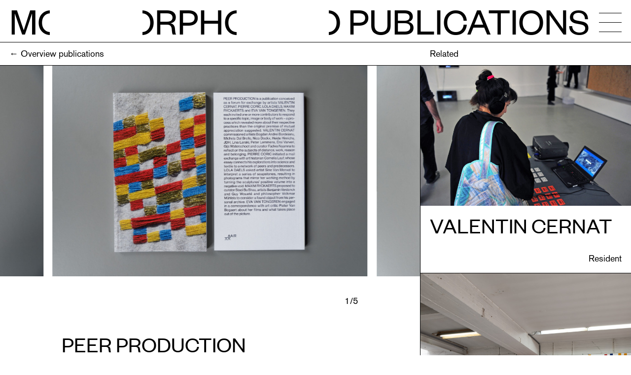

--- FILE ---
content_type: text/html; charset=UTF-8
request_url: https://morphoantwerp.be/en/publications/peer-production
body_size: 4599
content:
<!DOCTYPE html>
<html lang="en">

<head>
	
<meta charset="UTF-8">
<meta name="viewport" content="width=device-width, initial-scale=1.0">



<title>Peer Production | Morpho</title>
<meta content="MORPHO is an organisation dedicated to artistic development, by creating space for artists and durably supporting their work." name="description">

<meta content="Peer Production | Morpho" property="og:title">
<meta content="website" property="og:type">
<meta content="Morpho" property="og:site_name">
<meta content="https://morphoantwerp.be/en/publications/peer-production" property="og:url">
<meta content="https://morphoantwerp.be/media/site/9996107f2b-1645695592/morpho-cover-1000x1000-crop.png" property="og:image">
<meta content="MORPHO is an organisation dedicated to artistic development, by creating space for artists and durably supporting their work." property="og:description">
<meta content="en_UK" property="og:locale">

<meta content="Peer Production | Morpho" name="twitter:title">
<meta content="large_summary" name="twitter:card">
<meta content="https://morphoantwerp.be/media/site/9996107f2b-1645695592/morpho-cover-1000x1000-crop.png" name="twitter:image">
<meta content="https://morphoantwerp.be/en/publications/peer-production" name="twitter:url">
<meta content="MORPHO is an organisation dedicated to artistic development, by creating space for artists and durably supporting their work." name="twitter:description">


<link rel="apple-touch-icon" sizes="180x180" href="/apple-touch-icon.png">
<link rel="icon" type="image/png" sizes="32x32" href="/favicon-32x32.png">
<link rel="icon" type="image/png" sizes="16x16" href="/favicon-16x16.png">
<link rel="manifest" href="/site.webmanifest">
<link rel="mask-icon" href="/safari-pinned-tab.svg" color="#000000">
<meta name="msapplication-TileColor" content="#000000">
<meta name="theme-color" content="#ffffff">

<link rel="preload" 
			href="/assets/fonts/founders-grotesk-regular-subset.woff2"
			as="font"
			type="font/woff2"
			crossorigin
			>
<link rel="preload" 
			href="/assets/fonts/founders-grotesk-regular-italic-subset.woff2"
			as="font"
			type="font/woff2"
			crossorigin
			>

<link href="https://morphoantwerp.be/assets/css/main.css?v=1700736131" rel="stylesheet"> 
<script src="https://morphoantwerp.be/assets/js/main.js?v=1726062649"></script>
<!-- Fathom - beautiful, simple website analytics -->
<script src="https://cdn.usefathom.com/script.js" data-site="NXTWSSKM" defer></script>
<!-- / Fathom -->

</head>

<body class="no-scrollbars">

	<div class="w-full min-h-screen lg:h-screen flex flex-col">

		
<header class="header headroom-hide-half border-b"  >

	
		<h2 class="header-title">
			<a class="header-logo" href="https://morphoantwerp.be/en">
				<span>M</span><span class="header-title-o">o</span><span>rph</span><span class="header-title-o">o</span>
&nbsp;
			</a>
							<span class="header-category">Publications</span>
					</h2>

					<h3 class="header-title-mobile">
				<span class="header-category-mobile">Publications</span>
			</h3>
			
	
	<nav>

		<input class="menu-button hidden" type="checkbox" name="menu-button" id="menu-button" autocomplete="off" data-menu-button>
		<label for="menu-button" class="menu-button-label"><span>Menu</span></label>

		<div class="menu">

			<ul>

									<li class="menu-list-item">
						<a class="menu-link" href="https://morphoantwerp.be/en/news">
							<span class="menu-link-logo"><span>M</span><span class="header-title-o">o</span><span>rph</span><span class="header-title-o">o</span>
&nbsp;</span>
							<span class="menu-link-title">News</span>
						</a>
					</li>
									<li class="menu-list-item">
						<a class="menu-link" href="https://morphoantwerp.be/en/calendar">
							<span class="menu-link-logo"><span>M</span><span class="header-title-o">o</span><span>rph</span><span class="header-title-o">o</span>
&nbsp;</span>
							<span class="menu-link-title">Calendar</span>
						</a>
					</li>
									<li class="menu-list-item">
						<a class="menu-link" href="https://morphoantwerp.be/en/studios">
							<span class="menu-link-logo"><span>M</span><span class="header-title-o">o</span><span>rph</span><span class="header-title-o">o</span>
&nbsp;</span>
							<span class="menu-link-title">Studios</span>
						</a>
					</li>
									<li class="menu-list-item">
						<a class="menu-link" href="https://morphoantwerp.be/en/residenties">
							<span class="menu-link-logo"><span>M</span><span class="header-title-o">o</span><span>rph</span><span class="header-title-o">o</span>
&nbsp;</span>
							<span class="menu-link-title">Residencies</span>
						</a>
					</li>
									<li class="menu-list-item">
						<a class="menu-link" href="https://morphoantwerp.be/en/open-calls">
							<span class="menu-link-logo"><span>M</span><span class="header-title-o">o</span><span>rph</span><span class="header-title-o">o</span>
&nbsp;</span>
							<span class="menu-link-title">Open calls</span>
						</a>
					</li>
									<li class="menu-list-item">
						<a class="menu-link" href="https://morphoantwerp.be/en/sessions">
							<span class="menu-link-logo"><span>M</span><span class="header-title-o">o</span><span>rph</span><span class="header-title-o">o</span>
&nbsp;</span>
							<span class="menu-link-title">Sessions</span>
						</a>
					</li>
									<li class="menu-list-item">
						<a class="menu-link" href="https://morphoantwerp.be/en/publications">
							<span class="menu-link-logo"><span>M</span><span class="header-title-o">o</span><span>rph</span><span class="header-title-o">o</span>
&nbsp;</span>
							<span class="menu-link-title">Publications</span>
						</a>
					</li>
									<li class="menu-list-item">
						<a class="menu-link" href="https://morphoantwerp.be/en/info">
							<span class="menu-link-logo"><span>M</span><span class="header-title-o">o</span><span>rph</span><span class="header-title-o">o</span>
&nbsp;</span>
							<span class="menu-link-title">Info</span>
						</a>
					</li>
				
				<li class="menu-list-item">
					<div class="menu-link">
						<p class="menu-search flex-grow"></p>
						<p class="menu-link-title">
																								<a class="menu-link-language" href="https://morphoantwerp.be/publicaties/peer-production">nl</a>
																																<strong class="menu-link-language">en</strong>
																					</p>
					</div>
				</li>

			</ul>

		</div>

	</nav>

</header>


	<section class="lg:grid grid-cols-3 text-base md:text-lg border-b">

		<p class="col-span-2 px-ws py-ws-2/3">
							<a href="https://morphoantwerp.be/en/publications">&larr; Overview publications</a>					</p>

					<h4 class="hidden lg:block px-ws py-ws-2/3">Related</h4>
		
	</section>


		<main class="relative flex-grow w-full">
	
			<div class="lg:absolute inset-0 lg:grid grid-cols-3 h-full">

				<article class="h-full pb-ws-5 col-span-2 lg:border-r lg:overflow-y-scroll no-scrollbars" data-columnscroller>

					

	
	
	<div 
		class="swiper relative w-full" 
		style="padding-bottom: calc(50.07% + 2em)" 
		data-gallery
	>

		<div class="swiper-wrapper absolute w-full h-full">

						<figure class="swiper-slide">
				<img 
					class="w-auto h-auto max-w-full max-h-full"
											src="https://morphoantwerp.be/media/pages/publicaties/peer-production/a51728a0cb-1645695593/alexandra-bertels-aair-363-525x.jpg" 
						srcset="https://morphoantwerp.be/media/pages/publicaties/peer-production/a51728a0cb-1645695593/alexandra-bertels-aair-363-1000x.jpg 1000w"
										width="1000"
					height="668"
					alt=""
											title="©"
									>
							</figure>

							<figure class="swiper-slide">
					<img 
						class="w-auto h-auto max-w-full max-h-full swiper-lazy"
						src="data:image/svg+xml,%3Csvg xmlns='http://www.w3.org/2000/svg' viewBox='0 0 1000 668' width='1000' height='668' preserveAspectRatio='none' %3E%3Cpath style='fill:%23aaa' d='M0 0h1000v668H0z'/%3E%3C/svg%3E"
													data-src="https://morphoantwerp.be/media/pages/publicaties/peer-production/d1af675c28-1645695593/alexandra-bertels-aair-366-525x.jpg" 
							data-srcset="https://morphoantwerp.be/media/pages/publicaties/peer-production/d1af675c28-1645695593/alexandra-bertels-aair-366-1000x.jpg 1000w"
												width="1000"
						height="668"
						alt=""
													title="©"
											>
									</figure>
							<figure class="swiper-slide">
					<img 
						class="w-auto h-auto max-w-full max-h-full swiper-lazy"
						src="data:image/svg+xml,%3Csvg xmlns='http://www.w3.org/2000/svg' viewBox='0 0 1000 668' width='1000' height='668' preserveAspectRatio='none' %3E%3Cpath style='fill:%23aaa' d='M0 0h1000v668H0z'/%3E%3C/svg%3E"
													data-src="https://morphoantwerp.be/media/pages/publicaties/peer-production/d83f8ef779-1645695593/alexandra-bertels-aair-367-525x.jpg" 
							data-srcset="https://morphoantwerp.be/media/pages/publicaties/peer-production/d83f8ef779-1645695593/alexandra-bertels-aair-367-1000x.jpg 1000w"
												width="1000"
						height="668"
						alt=""
													title="©"
											>
									</figure>
							<figure class="swiper-slide">
					<img 
						class="w-auto h-auto max-w-full max-h-full swiper-lazy"
						src="data:image/svg+xml,%3Csvg xmlns='http://www.w3.org/2000/svg' viewBox='0 0 1000 668' width='1000' height='668' preserveAspectRatio='none' %3E%3Cpath style='fill:%23aaa' d='M0 0h1000v668H0z'/%3E%3C/svg%3E"
													data-src="https://morphoantwerp.be/media/pages/publicaties/peer-production/734c12f8c7-1645695593/alexandra-bertels-aair-368-525x.jpg" 
							data-srcset="https://morphoantwerp.be/media/pages/publicaties/peer-production/734c12f8c7-1645695593/alexandra-bertels-aair-368-1000x.jpg 1000w"
												width="1000"
						height="668"
						alt=""
													title="©"
											>
									</figure>
							<figure class="swiper-slide">
					<img 
						class="w-auto h-auto max-w-full max-h-full swiper-lazy"
						src="data:image/svg+xml,%3Csvg xmlns='http://www.w3.org/2000/svg' viewBox='0 0 1000 668' width='1000' height='668' preserveAspectRatio='none' %3E%3Cpath style='fill:%23aaa' d='M0 0h1000v668H0z'/%3E%3C/svg%3E"
													data-src="https://morphoantwerp.be/media/pages/publicaties/peer-production/130d677a15-1645695593/alexandra-bertels-aair-371-525x.jpg" 
							data-srcset="https://morphoantwerp.be/media/pages/publicaties/peer-production/130d677a15-1645695593/alexandra-bertels-aair-371-1000x.jpg 1000w"
												width="1000"
						height="668"
						alt=""
													title="©"
											>
									</figure>
			
		</div>

		<nav class="swiper-navigation">
			<button class="swiper-button-prev"></button>
			<button class="swiper-button-next"></button>
		</nav>

	</div>

	<p class="w-3/4 px-ws mx-auto my-ws text-right"><span data-gallery-index>1</span>/5</p>


					<div class=" md:w-3/4 px-ws mx-auto article">

						<h1 class="my-ws-3 title">Peer Production</h1>

													<p class="mb-ws-3 text-right">Publication</p>
						
						<div class="prose block-prose">
	<p>Peer Production is a publication conceived as a forum for exchange by artists Valentin Cernat, Pierre Coric, Lola Daels, Maxim Ryckaerts and Eva van Tongeren. This book is published following the one-year STRT Kit development program in 2019. They each invited one or more contributors to respond to a specific topic, image or body of work—a process which revealed more about their respective practices than the original premise of mutual appreciation suggested.</p>
<p>Valentin Cernat commissioned artists Bogdan Andrei Bordeianu, Michela Dal Brollo, Nico Dockx, Heide Hinrichs, JDH, Lina Laraki, Peter Lemmens, Ersi Varveri, Gijs Waterschoot and curator Fadwa Naamna to reflect on the subjects of distance, work, reason and belonging. Pierre Coric initiated a mail exchange with art historian Cornelia Lauf, whose essay connects his explorations into science and textile to a network of peers and predecessors. Lola Daels asked artist Sine Van Menxel to interpret a series of soapstones, resulting in photograms that mirror her working method by turning the sculptures’ positive volume into a negative void. Maxim Ryckaerts proposed to curator Staci Bu Shea, artists Benjamin Verdonck and Guy Woueté and philosopher Volkmar Mühleis to consider a found object from his personal archive. Eva Van Tongeren engaged in a correspondence with art critic Pieter Van Bogaert about her films and what takes place out of the picture.</p>
<p>The publication was launched on January 31st, 2021. Every visitor to the launch will receive a free copy of the publication.</p></div>
<dl class="grid grid-cols-[28.5714%_auto] gap-x-ws w-full mt-ws-2">
			<dt>Year</dt>
		<dd class=""><p>2020</p></dd>
			<dt>Published by</dt>
		<dd class=""><p>MORPHO</p></dd>
			<dt>Editor	</dt>
		<dd class=""><p>Caroline Dumalin</p></dd>
			<dt>Copy editor</dt>
		<dd class=""><p>Allon Kaye</p></dd>
			<dt>Translation</dt>
		<dd class=""><p>Sis Matthé</p></dd>
			<dt>Graphic design</dt>
		<dd class=""><p>Julie Peeters</p></dd>
			<dt>Printed by</dt>
		<dd class=""><p>Benedict Press, Münsterschwarzach</p></dd>
			<dt>Edition	</dt>
		<dd class=""><p>300</p></dd>
	</dl>

					</div>

				</article>

									<h4 class="lg:hidden px-ws py-ws-2/3 border-b">Related</h4>
				
				<section class="h-full lg:overflow-y-scroll no-scrollbars " data-columnscroller>

						<article class="border-black border-b last:border-b-0 md:text-lg">

	<a class="block group no-underline" href="https://morphoantwerp.be/en/residenten/valentin-cernat">

					<figure>
									<img
		class="w-full"
		src="data:image/svg+xml,%3Csvg xmlns='http://www.w3.org/2000/svg' viewBox='0 0 1000 665' width='1000' height='665' preserveAspectRatio='none' %3E%3Cpath style='fill:%23aaa' d='M0 0h1000v665H0z'/%3E%3C/svg%3E"
		data-src="https://morphoantwerp.be/media/pages/residenten/valentin-cernat/4a304a4a3f-1645695588/valentin-cernat-in-strt-kit-5-objects-vs-things-14-09-08-12-2019-in-kunsthal-extra-city-antwerp-photo-by-mark-rietveld-525x.jpg"		data-srcset="https://morphoantwerp.be/media/pages/residenten/valentin-cernat/4a304a4a3f-1645695588/valentin-cernat-in-strt-kit-5-objects-vs-things-14-09-08-12-2019-in-kunsthal-extra-city-antwerp-photo-by-mark-rietveld-525x.jpg 525w, https://morphoantwerp.be/media/pages/residenten/valentin-cernat/4a304a4a3f-1645695588/valentin-cernat-in-strt-kit-5-objects-vs-things-14-09-08-12-2019-in-kunsthal-extra-city-antwerp-photo-by-mark-rietveld-768x.jpg 768w"		 sizes="(max-width: 767px) 525px, (min-width: 768px) 768px"		width="525"		height="349"		alt=""
		data-lazyload
	>
			</figure>
		
		<div class="p-ws ">

			<h3 class="title no-touch-group-hover:italic">Valentin Cernat</h3>

			
				<div class="flex justify-between mt-ws-2 ">

											<p class="text-right flex-grow">Resident</p>
					
					
				</div>

			
			
		</div>

	</a>

</article>
	<article class="border-black border-b last:border-b-0 md:text-lg">

	<a class="block group no-underline" href="https://morphoantwerp.be/en/residenten/pierre-coric">

					<figure>
									<img
		class="w-full"
		src="data:image/svg+xml,%3Csvg xmlns='http://www.w3.org/2000/svg' viewBox='0 0 1000 1250' width='1000' height='1250' preserveAspectRatio='none' %3E%3Cpath style='fill:%23aaa' d='M0 0h1000v1250H0z'/%3E%3C/svg%3E"
		data-src="https://morphoantwerp.be/media/pages/residenten/pierre-coric/b66be65ce1-1645695588/pierre-coric-in-strt-kit-5-objects-vs-things-14-09-08-12-2019-in-kunsthal-extra-city-antwerp-photo-by-tomas-uyttendaele-525x.jpg"		data-srcset="https://morphoantwerp.be/media/pages/residenten/pierre-coric/b66be65ce1-1645695588/pierre-coric-in-strt-kit-5-objects-vs-things-14-09-08-12-2019-in-kunsthal-extra-city-antwerp-photo-by-tomas-uyttendaele-525x.jpg 525w, https://morphoantwerp.be/media/pages/residenten/pierre-coric/b66be65ce1-1645695588/pierre-coric-in-strt-kit-5-objects-vs-things-14-09-08-12-2019-in-kunsthal-extra-city-antwerp-photo-by-tomas-uyttendaele-768x.jpg 768w"		 sizes="(max-width: 767px) 525px, (min-width: 768px) 768px"		width="525"		height="656"		alt=""
		data-lazyload
	>
			</figure>
		
		<div class="p-ws ">

			<h3 class="title no-touch-group-hover:italic">Pierre Coric</h3>

			
				<div class="flex justify-between mt-ws-2 ">

											<p class="text-right flex-grow">Resident</p>
					
					
				</div>

			
			
		</div>

	</a>

</article>
	<article class="border-black border-b last:border-b-0 md:text-lg">

	<a class="block group no-underline" href="https://morphoantwerp.be/en/residenten/maxim-ryckaerts">

					<figure>
									<img
		class="w-full"
		src="data:image/svg+xml,%3Csvg xmlns='http://www.w3.org/2000/svg' viewBox='0 0 1000 1000' width='1000' height='1000' preserveAspectRatio='none' %3E%3Cpath style='fill:%23aaa' d='M0 0h1000v1000H0z'/%3E%3C/svg%3E"
		data-src="https://morphoantwerp.be/media/pages/residenten/maxim-ryckaerts/b1d3cffa1b-1645695588/maxim-ryckaerts-in-strt-kit-5-objects-vs-things-14-09-08-12-2019-in-kunsthal-extra-city-antwerp-photo-by-tomas-uyttendaele-525x.jpg"		data-srcset="https://morphoantwerp.be/media/pages/residenten/maxim-ryckaerts/b1d3cffa1b-1645695588/maxim-ryckaerts-in-strt-kit-5-objects-vs-things-14-09-08-12-2019-in-kunsthal-extra-city-antwerp-photo-by-tomas-uyttendaele-525x.jpg 525w, https://morphoantwerp.be/media/pages/residenten/maxim-ryckaerts/b1d3cffa1b-1645695588/maxim-ryckaerts-in-strt-kit-5-objects-vs-things-14-09-08-12-2019-in-kunsthal-extra-city-antwerp-photo-by-tomas-uyttendaele-768x.jpg 768w"		 sizes="(max-width: 767px) 525px, (min-width: 768px) 768px"		width="525"		height="525"		alt=""
		data-lazyload
	>
			</figure>
		
		<div class="p-ws ">

			<h3 class="title no-touch-group-hover:italic">Maxim Ryckaerts</h3>

			
				<div class="flex justify-between mt-ws-2 ">

											<p class="text-right flex-grow">Resident</p>
					
					
				</div>

			
			
		</div>

	</a>

</article>
	<article class="border-black border-b last:border-b-0 md:text-lg">

	<a class="block group no-underline" href="https://morphoantwerp.be/en/residenten/lola-daels">

					<figure>
									<img
		class="w-full"
		src="data:image/svg+xml,%3Csvg xmlns='http://www.w3.org/2000/svg' viewBox='0 0 1000 750' width='1000' height='750' preserveAspectRatio='none' %3E%3Cpath style='fill:%23aaa' d='M0 0h1000v750H0z'/%3E%3C/svg%3E"
		data-src="https://morphoantwerp.be/media/pages/residenten/lola-daels/950662c77a-1645695588/img-7305-1000x750-525x.jpg"		data-srcset="https://morphoantwerp.be/media/pages/residenten/lola-daels/950662c77a-1645695588/img-7305-1000x750-525x.jpg 525w, https://morphoantwerp.be/media/pages/residenten/lola-daels/950662c77a-1645695588/img-7305-1000x750-768x.jpg 768w"		 sizes="(max-width: 767px) 525px, (min-width: 768px) 768px"		width="525"		height="394"		alt=""
		data-lazyload
	>
			</figure>
		
		<div class="p-ws ">

			<h3 class="title no-touch-group-hover:italic">Lola Daels</h3>

			
				<div class="flex justify-between mt-ws-2 ">

											<p class="text-right flex-grow">Resident</p>
					
					
				</div>

			
			
		</div>

	</a>

</article>
	<article class="border-black border-b last:border-b-0 md:text-lg">

	<a class="block group no-underline" href="https://morphoantwerp.be/en/residenten/eva-van-tongeren">

					<figure>
									<img
		class="w-full"
		src="data:image/svg+xml,%3Csvg xmlns='http://www.w3.org/2000/svg' viewBox='0 0 1000 563' width='1000' height='563' preserveAspectRatio='none' %3E%3Cpath style='fill:%23aaa' d='M0 0h1000v563H0z'/%3E%3C/svg%3E"
		data-src="https://morphoantwerp.be/media/pages/residenten/eva-van-tongeren/784355fa8f-1645695588/stll-from-afar-41-1000x563-525x.jpg"		data-srcset="https://morphoantwerp.be/media/pages/residenten/eva-van-tongeren/784355fa8f-1645695588/stll-from-afar-41-1000x563-525x.jpg 525w, https://morphoantwerp.be/media/pages/residenten/eva-van-tongeren/784355fa8f-1645695588/stll-from-afar-41-1000x563-768x.jpg 768w"		 sizes="(max-width: 767px) 525px, (min-width: 768px) 768px"		width="525"		height="296"		alt=""
		data-lazyload
	>
			</figure>
		
		<div class="p-ws ">

			<h3 class="title no-touch-group-hover:italic">Eva Van Tongeren</h3>

			
				<div class="flex justify-between mt-ws-2 ">

											<p class="text-right flex-grow">Resident</p>
					
					
				</div>

			
			
		</div>

	</a>

</article>
	<article class="border-black border-b last:border-b-0 md:text-lg">

	<a class="block group no-underline" href="https://morphoantwerp.be/en/residenties/programma-voorbeeld">

					<figure>
									<img
		class="w-full"
		src="data:image/svg+xml,%3Csvg xmlns='http://www.w3.org/2000/svg' viewBox='0 0 1000 750' width='1000' height='750' preserveAspectRatio='none' %3E%3Cpath style='fill:%23aaa' d='M0 0h1000v750H0z'/%3E%3C/svg%3E"
		data-src="https://morphoantwerp.be/media/pages/residenties/programma-voorbeeld/cf49b7b823-1645695581/img-5566-525x.jpg"		data-srcset="https://morphoantwerp.be/media/pages/residenties/programma-voorbeeld/cf49b7b823-1645695581/img-5566-525x.jpg 525w, https://morphoantwerp.be/media/pages/residenties/programma-voorbeeld/cf49b7b823-1645695581/img-5566-768x.jpg 768w"		 sizes="(max-width: 767px) 525px, (min-width: 768px) 768px"		width="525"		height="394"		alt=""
		data-lazyload
	>
			</figure>
		
		<div class="p-ws ">

			<h3 class="title no-touch-group-hover:italic">STRT Kit</h3>

			
				<div class="flex justify-between mt-ws-2 ">

											<p class="text-right flex-grow">Residency programme</p>
					
					
				</div>

			
			
		</div>

	</a>

</article>
				</section>

			</div>

		</main>

	</div>

	<footer class="lg:grid grid-cols-3 items-center w-full border-t">

	<div class="col-span-2 md:grid grid-cols-2 xl:grid-cols-4">

		<div class="p-ws">
			<p>Ploegstraat 27<br />
B–2018 Antwerpen</p>		</div>

		<div class="p-ws">
											<p><a href="tel:+3232888223">+32 3 288 82 23</a></p>
			
							<p><a href="mailto:&#105;&#110;&#102;&#x6f;&#64;&#x6d;&#111;&#114;&#x70;&#x68;&#111;&#x76;&#122;&#119;&#x2e;&#98;&#101;">&#105;&#110;&#x66;&#x6f;&#64;&#109;&#111;&#x72;&#x70;&#104;&#x6f;&#118;&#x7a;&#x77;&#46;&#98;&#x65;</a></p>
					</div>

		<div class="p-ws">
			<ul>

									<li>
						<a href="https://www.facebook.com/morphoantwerp">Facebook</a>
					</li>
									<li>
						<a href="https://www.instagram.com/morphoantwerp/">Instagram</a>
					</li>
				
			</ul>
		</div>

		<div class="p-ws article">
			<p><a href="https://morphovzw.be/en/info#hd-99">Subscribe</a> to our newsletter</p>		</div>

	</div>

	<div class="p-ws flex lg:justify-end">

					<figure class="h-11">
				<img class="w-auto h-full" src="https://morphoantwerp.be/media/site/65844f08a5-1645695592/steun-s-x84.png" alt="">
			</figure>
		
	</div>

</footer>

</body>

</html>


--- FILE ---
content_type: text/css
request_url: https://morphoantwerp.be/assets/css/main.css?v=1700736131
body_size: 15606
content:
/* required styles */

.leaflet-pane,
.leaflet-tile,
.leaflet-marker-icon,
.leaflet-marker-shadow,
.leaflet-tile-container,
.leaflet-pane > svg,
.leaflet-pane > canvas,
.leaflet-zoom-box,
.leaflet-image-layer,
.leaflet-layer {
	position: absolute;
	left: 0;
	top: 0;
	}

.leaflet-container {
	overflow: hidden;
	}

.leaflet-tile,
.leaflet-marker-icon,
.leaflet-marker-shadow {
	-webkit-user-select: none;
	   -moz-user-select: none;
	        user-select: none;
	  -webkit-user-drag: none;
	}

/* Prevents IE11 from highlighting tiles in blue */

.leaflet-tile::-moz-selection {
	background: transparent;
}

.leaflet-tile::selection {
	background: transparent;
}

/* Safari renders non-retina tile on retina better with this, but Chrome is worse */

.leaflet-safari .leaflet-tile {
	image-rendering: -webkit-optimize-contrast;
	}

/* hack that prevents hw layers "stretching" when loading new tiles */

.leaflet-safari .leaflet-tile-container {
	width: 1600px;
	height: 1600px;
	-webkit-transform-origin: 0 0;
	}

.leaflet-marker-icon,
.leaflet-marker-shadow {
	display: block;
	}

/* .leaflet-container svg: reset svg max-width decleration shipped in Joomla! (joomla.org) 3.x */

/* .leaflet-container img: map is broken in FF if you have max-width: 100% on tiles */

.leaflet-container .leaflet-overlay-pane svg {
	max-width: none !important;
	max-height: none !important;
	}

.leaflet-container .leaflet-marker-pane img,
.leaflet-container .leaflet-shadow-pane img,
.leaflet-container .leaflet-tile-pane img,
.leaflet-container img.leaflet-image-layer,
.leaflet-container .leaflet-tile {
	max-width: none !important;
	max-height: none !important;
	width: auto;
	padding: 0;
	}

.leaflet-container img.leaflet-tile {
	/* See: https://bugs.chromium.org/p/chromium/issues/detail?id=600120 */
	mix-blend-mode: plus-lighter;
}

.leaflet-container.leaflet-touch-zoom {
	touch-action: pan-x pan-y;
	}

.leaflet-container.leaflet-touch-drag {
	/* Fallback for FF which doesn't support pinch-zoom */
	touch-action: none;
	touch-action: pinch-zoom;
}

.leaflet-container.leaflet-touch-drag.leaflet-touch-zoom {
	touch-action: none;
}

.leaflet-container {
	-webkit-tap-highlight-color: transparent;
}

.leaflet-container a {
	-webkit-tap-highlight-color: rgba(51, 181, 229, 0.4);
}

.leaflet-tile {
	filter: inherit;
	visibility: hidden;
	}

.leaflet-tile-loaded {
	visibility: inherit;
	}

.leaflet-zoom-box {
	width: 0;
	height: 0;
	box-sizing: border-box;
	z-index: 800;
	}

/* workaround for https://bugzilla.mozilla.org/show_bug.cgi?id=888319 */

.leaflet-overlay-pane svg {
	-moz-user-select: none;
	}

.leaflet-pane         { z-index: 400; }

.leaflet-tile-pane    { z-index: 200; }

.leaflet-overlay-pane { z-index: 400; }

.leaflet-shadow-pane  { z-index: 500; }

.leaflet-marker-pane  { z-index: 600; }

.leaflet-tooltip-pane   { z-index: 650; }

.leaflet-popup-pane   { z-index: 700; }

.leaflet-map-pane canvas { z-index: 100; }

.leaflet-map-pane svg    { z-index: 200; }

.leaflet-vml-shape {
	width: 1px;
	height: 1px;
	}

.lvml {
	behavior: url(#default#VML);
	display: inline-block;
	position: absolute;
	}

/* control positioning */

.leaflet-control {
	position: relative;
	z-index: 800;
	pointer-events: visiblePainted; /* IE 9-10 doesn't have auto */
	pointer-events: auto;
	}

.leaflet-top,
.leaflet-bottom {
	position: absolute;
	z-index: 1000;
	pointer-events: none;
	}

.leaflet-top {
	top: 0;
	}

.leaflet-right {
	right: 0;
	}

.leaflet-bottom {
	bottom: 0;
	}

.leaflet-left {
	left: 0;
	}

.leaflet-control {
	float: left;
	clear: both;
	}

.leaflet-right .leaflet-control {
	float: right;
	}

.leaflet-top .leaflet-control {
	margin-top: 10px;
	}

.leaflet-bottom .leaflet-control {
	margin-bottom: 10px;
	}

.leaflet-left .leaflet-control {
	margin-left: 10px;
	}

.leaflet-right .leaflet-control {
	margin-right: 10px;
	}

/* zoom and fade animations */

.leaflet-fade-anim .leaflet-popup {
	opacity: 0;
	transition: opacity 0.2s linear;
	}

.leaflet-fade-anim .leaflet-map-pane .leaflet-popup {
	opacity: 1;
	}

.leaflet-zoom-animated {
	transform-origin: 0 0;
	}

svg.leaflet-zoom-animated {
	will-change: transform;
}

.leaflet-zoom-anim .leaflet-zoom-animated {
	transition:         transform 0.25s cubic-bezier(0,0,0.25,1);
	}

.leaflet-zoom-anim .leaflet-tile,
.leaflet-pan-anim .leaflet-tile {
	transition: none;
	}

.leaflet-zoom-anim .leaflet-zoom-hide {
	visibility: hidden;
	}

/* cursors */

.leaflet-interactive {
	cursor: pointer;
	}

.leaflet-grab {
	cursor:         grab;
	}

.leaflet-crosshair,
.leaflet-crosshair .leaflet-interactive {
	cursor: crosshair;
	}

.leaflet-popup-pane,
.leaflet-control {
	cursor: auto;
	}

.leaflet-dragging .leaflet-grab,
.leaflet-dragging .leaflet-grab .leaflet-interactive,
.leaflet-dragging .leaflet-marker-draggable {
	cursor: move;
	cursor:         grabbing;
	}

/* marker & overlays interactivity */

.leaflet-marker-icon,
.leaflet-marker-shadow,
.leaflet-image-layer,
.leaflet-pane > svg path,
.leaflet-tile-container {
	pointer-events: none;
	}

.leaflet-marker-icon.leaflet-interactive,
.leaflet-image-layer.leaflet-interactive,
.leaflet-pane > svg path.leaflet-interactive,
svg.leaflet-image-layer.leaflet-interactive path {
	pointer-events: visiblePainted; /* IE 9-10 doesn't have auto */
	pointer-events: auto;
	}

/* visual tweaks */

.leaflet-container {
	background: #ddd;
	outline-offset: 1px;
	}

.leaflet-container a {
	color: #0078A8;
	}

.leaflet-zoom-box {
	border: 2px dotted #38f;
	background: rgba(255,255,255,0.5);
	}

/* general typography */

.leaflet-container {
	font-family: "Helvetica Neue", Arial, Helvetica, sans-serif;
	font-size: 12px;
	font-size: 0.75rem;
	line-height: 1.5;
	}

/* general toolbar styles */

.leaflet-bar {
	box-shadow: 0 1px 5px rgba(0,0,0,0.65);
	border-radius: 4px;
	}

.leaflet-bar a {
	background-color: #fff;
	border-bottom: 1px solid #ccc;
	width: 26px;
	height: 26px;
	line-height: 26px;
	display: block;
	text-align: center;
	text-decoration: none;
	color: black;
	}

.leaflet-bar a,
.leaflet-control-layers-toggle {
	background-position: 50% 50%;
	background-repeat: no-repeat;
	display: block;
	}

.leaflet-bar a:hover,
.leaflet-bar a:focus {
	background-color: #f4f4f4;
	}

.leaflet-bar a:first-child {
	border-top-left-radius: 4px;
	border-top-right-radius: 4px;
	}

.leaflet-bar a:last-child {
	border-bottom-left-radius: 4px;
	border-bottom-right-radius: 4px;
	border-bottom: none;
	}

.leaflet-bar a.leaflet-disabled {
	cursor: default;
	background-color: #f4f4f4;
	color: #bbb;
	}

.leaflet-touch .leaflet-bar a {
	width: 30px;
	height: 30px;
	line-height: 30px;
	}

.leaflet-touch .leaflet-bar a:first-child {
	border-top-left-radius: 2px;
	border-top-right-radius: 2px;
	}

.leaflet-touch .leaflet-bar a:last-child {
	border-bottom-left-radius: 2px;
	border-bottom-right-radius: 2px;
	}

/* zoom control */

.leaflet-control-zoom-in,
.leaflet-control-zoom-out {
	font: bold 18px 'Lucida Console', Monaco, monospace;
	text-indent: 1px;
	}

.leaflet-touch .leaflet-control-zoom-in, .leaflet-touch .leaflet-control-zoom-out  {
	font-size: 22px;
	}

/* layers control */

.leaflet-control-layers {
	box-shadow: 0 1px 5px rgba(0,0,0,0.4);
	background: #fff;
	border-radius: 5px;
	}

.leaflet-control-layers-toggle {
	background-image: url(images/layers.png);
	width: 36px;
	height: 36px;
	}

.leaflet-retina .leaflet-control-layers-toggle {
	background-image: url(images/layers-2x.png);
	background-size: 26px 26px;
	}

.leaflet-touch .leaflet-control-layers-toggle {
	width: 44px;
	height: 44px;
	}

.leaflet-control-layers .leaflet-control-layers-list,
.leaflet-control-layers-expanded .leaflet-control-layers-toggle {
	display: none;
	}

.leaflet-control-layers-expanded .leaflet-control-layers-list {
	display: block;
	position: relative;
	}

.leaflet-control-layers-expanded {
	padding: 6px 10px 6px 6px;
	color: #333;
	background: #fff;
	}

.leaflet-control-layers-scrollbar {
	overflow-y: scroll;
	overflow-x: hidden;
	padding-right: 5px;
	}

.leaflet-control-layers-selector {
	margin-top: 2px;
	position: relative;
	top: 1px;
	}

.leaflet-control-layers label {
	display: block;
	font-size: 13px;
	font-size: 1.08333em;
	}

.leaflet-control-layers-separator {
	height: 0;
	border-top: 1px solid #ddd;
	margin: 5px -10px 5px -6px;
	}

/* Default icon URLs */

.leaflet-default-icon-path { /* used only in path-guessing heuristic, see L.Icon.Default */
	background-image: url(images/marker-icon.png);
	}

/* attribution and scale controls */

.leaflet-container .leaflet-control-attribution {
	background: #fff;
	background: rgba(255, 255, 255, 0.8);
	margin: 0;
	}

.leaflet-control-attribution,
.leaflet-control-scale-line {
	padding: 0 5px;
	color: #333;
	line-height: 1.4;
	}

.leaflet-control-attribution a {
	text-decoration: none;
	}

.leaflet-control-attribution a:hover,
.leaflet-control-attribution a:focus {
	text-decoration: underline;
	}

.leaflet-attribution-flag {
	display: inline !important;
	vertical-align: baseline !important;
	width: 1em;
	height: 0.6669em;
	}

.leaflet-left .leaflet-control-scale {
	margin-left: 5px;
	}

.leaflet-bottom .leaflet-control-scale {
	margin-bottom: 5px;
	}

.leaflet-control-scale-line {
	border: 2px solid #777;
	border-top: none;
	line-height: 1.1;
	padding: 2px 5px 1px;
	white-space: nowrap;
	box-sizing: border-box;
	background: rgba(255, 255, 255, 0.8);
	text-shadow: 1px 1px #fff;
	}

.leaflet-control-scale-line:not(:first-child) {
	border-top: 2px solid #777;
	border-bottom: none;
	margin-top: -2px;
	}

.leaflet-control-scale-line:not(:first-child):not(:last-child) {
	border-bottom: 2px solid #777;
	}

.leaflet-touch .leaflet-control-attribution,
.leaflet-touch .leaflet-control-layers,
.leaflet-touch .leaflet-bar {
	box-shadow: none;
	}

.leaflet-touch .leaflet-control-layers,
.leaflet-touch .leaflet-bar {
	border: 2px solid rgba(0,0,0,0.2);
	background-clip: padding-box;
	}

/* popup */

.leaflet-popup {
	position: absolute;
	text-align: center;
	margin-bottom: 20px;
	}

.leaflet-popup-content-wrapper {
	padding: 1px;
	text-align: left;
	border-radius: 12px;
	}

.leaflet-popup-content {
	margin: 13px 24px 13px 20px;
	line-height: 1.3;
	font-size: 13px;
	font-size: 1.08333em;
	min-height: 1px;
	}

.leaflet-popup-content p {
	margin: 17px 0;
	margin: 1.3em 0;
	}

.leaflet-popup-tip-container {
	width: 40px;
	height: 20px;
	position: absolute;
	left: 50%;
	margin-top: -1px;
	margin-left: -20px;
	overflow: hidden;
	pointer-events: none;
	}

.leaflet-popup-tip {
	width: 17px;
	height: 17px;
	padding: 1px;

	margin: -10px auto 0;
	pointer-events: auto;
	transform: rotate(45deg);
	}

.leaflet-popup-content-wrapper,
.leaflet-popup-tip {
	background: white;
	color: #333;
	box-shadow: 0 3px 14px rgba(0,0,0,0.4);
	}

.leaflet-container a.leaflet-popup-close-button {
	position: absolute;
	top: 0;
	right: 0;
	border: none;
	text-align: center;
	width: 24px;
	height: 24px;
	font: 16px/24px Tahoma, Verdana, sans-serif;
	color: #757575;
	text-decoration: none;
	background: transparent;
	}

.leaflet-container a.leaflet-popup-close-button:hover,
.leaflet-container a.leaflet-popup-close-button:focus {
	color: #585858;
	}

.leaflet-popup-scrolled {
	overflow: auto;
	}

.leaflet-oldie .leaflet-popup-content-wrapper {
	-ms-zoom: 1;
	}

.leaflet-oldie .leaflet-popup-tip {
	width: 24px;
	margin: 0 auto;

	-ms-filter: "progid:DXImageTransform.Microsoft.Matrix(M11=0.70710678, M12=0.70710678, M21=-0.70710678, M22=0.70710678)";
	filter: progid:DXImageTransform.Microsoft.Matrix(M11=0.70710678, M12=0.70710678, M21=-0.70710678, M22=0.70710678);
	}

.leaflet-oldie .leaflet-control-zoom,
.leaflet-oldie .leaflet-control-layers,
.leaflet-oldie .leaflet-popup-content-wrapper,
.leaflet-oldie .leaflet-popup-tip {
	border: 1px solid #999;
	}

/* div icon */

.leaflet-div-icon {
	background: #fff;
	border: 1px solid #666;
	}

/* Tooltip */

/* Base styles for the element that has a tooltip */

.leaflet-tooltip {
	position: absolute;
	padding: 6px;
	background-color: #fff;
	border: 1px solid #fff;
	border-radius: 3px;
	color: #222;
	white-space: nowrap;
	-webkit-user-select: none;
	-moz-user-select: none;
	user-select: none;
	pointer-events: none;
	box-shadow: 0 1px 3px rgba(0,0,0,0.4);
	}

.leaflet-tooltip.leaflet-interactive {
	cursor: pointer;
	pointer-events: auto;
	}

.leaflet-tooltip-top:before,
.leaflet-tooltip-bottom:before,
.leaflet-tooltip-left:before,
.leaflet-tooltip-right:before {
	position: absolute;
	pointer-events: none;
	border: 6px solid transparent;
	background: transparent;
	content: "";
	}

/* Directions */

.leaflet-tooltip-bottom {
	margin-top: 6px;
}

.leaflet-tooltip-top {
	margin-top: -6px;
}

.leaflet-tooltip-bottom:before,
.leaflet-tooltip-top:before {
	left: 50%;
	margin-left: -6px;
	}

.leaflet-tooltip-top:before {
	bottom: 0;
	margin-bottom: -12px;
	border-top-color: #fff;
	}

.leaflet-tooltip-bottom:before {
	top: 0;
	margin-top: -12px;
	margin-left: -6px;
	border-bottom-color: #fff;
	}

.leaflet-tooltip-left {
	margin-left: -6px;
}

.leaflet-tooltip-right {
	margin-left: 6px;
}

.leaflet-tooltip-left:before,
.leaflet-tooltip-right:before {
	top: 50%;
	margin-top: -6px;
	}

.leaflet-tooltip-left:before {
	right: 0;
	margin-right: -12px;
	border-left-color: #fff;
	}

.leaflet-tooltip-right:before {
	left: 0;
	margin-left: -12px;
	border-right-color: #fff;
	}

/* Printing */

@media print {
	/* Prevent printers from removing background-images of controls. */
	.leaflet-control {
		-webkit-print-color-adjust: exact;
		print-color-adjust: exact;
		}
	}

/**
 * Swiper 7.4.1
 * Most modern mobile touch slider and framework with hardware accelerated transitions
 * https://swiperjs.com
 *
 * Copyright 2014-2021 Vladimir Kharlampidi
 *
 * Released under the MIT License
 *
 * Released on: December 24, 2021
 */

@font-face {
  font-family: 'swiper-icons';
  src: url('data:application/font-woff;charset=utf-8;base64, [base64]//wADZ2x5ZgAAAywAAADMAAAD2MHtryVoZWFkAAABbAAAADAAAAA2E2+eoWhoZWEAAAGcAAAAHwAAACQC9gDzaG10eAAAAigAAAAZAAAArgJkABFsb2NhAAAC0AAAAFoAAABaFQAUGG1heHAAAAG8AAAAHwAAACAAcABAbmFtZQAAA/gAAAE5AAACXvFdBwlwb3N0AAAFNAAAAGIAAACE5s74hXjaY2BkYGAAYpf5Hu/j+W2+MnAzMYDAzaX6QjD6/4//Bxj5GA8AuRwMYGkAPywL13jaY2BkYGA88P8Agx4j+/8fQDYfA1AEBWgDAIB2BOoAeNpjYGRgYNBh4GdgYgABEMnIABJzYNADCQAACWgAsQB42mNgYfzCOIGBlYGB0YcxjYGBwR1Kf2WQZGhhYGBiYGVmgAFGBiQQkOaawtDAoMBQxXjg/wEGPcYDDA4wNUA2CCgwsAAAO4EL6gAAeNpj2M0gyAACqxgGNWBkZ2D4/wMA+xkDdgAAAHjaY2BgYGaAYBkGRgYQiAHyGMF8FgYHIM3DwMHABGQrMOgyWDLEM1T9/w8UBfEMgLzE////P/5//f/V/xv+r4eaAAeMbAxwIUYmIMHEgKYAYjUcsDAwsLKxc3BycfPw8jEQA/[base64]/uznmfPFBNODM2K7MTQ45YEAZqGP81AmGGcF3iPqOop0r1SPTaTbVkfUe4HXj97wYE+yNwWYxwWu4v1ugWHgo3S1XdZEVqWM7ET0cfnLGxWfkgR42o2PvWrDMBSFj/IHLaF0zKjRgdiVMwScNRAoWUoH78Y2icB/yIY09An6AH2Bdu/UB+yxopYshQiEvnvu0dURgDt8QeC8PDw7Fpji3fEA4z/PEJ6YOB5hKh4dj3EvXhxPqH/SKUY3rJ7srZ4FZnh1PMAtPhwP6fl2PMJMPDgeQ4rY8YT6Gzao0eAEA409DuggmTnFnOcSCiEiLMgxCiTI6Cq5DZUd3Qmp10vO0LaLTd2cjN4fOumlc7lUYbSQcZFkutRG7g6JKZKy0RmdLY680CDnEJ+UMkpFFe1RN7nxdVpXrC4aTtnaurOnYercZg2YVmLN/d/gczfEimrE/fs/bOuq29Zmn8tloORaXgZgGa78yO9/cnXm2BpaGvq25Dv9S4E9+5SIc9PqupJKhYFSSl47+Qcr1mYNAAAAeNptw0cKwkAAAMDZJA8Q7OUJvkLsPfZ6zFVERPy8qHh2YER+3i/BP83vIBLLySsoKimrqKqpa2hp6+jq6RsYGhmbmJqZSy0sraxtbO3sHRydnEMU4uR6yx7JJXveP7WrDycAAAAAAAH//wACeNpjYGRgYOABYhkgZgJCZgZNBkYGLQZtIJsFLMYAAAw3ALgAeNolizEKgDAQBCchRbC2sFER0YD6qVQiBCv/H9ezGI6Z5XBAw8CBK/m5iQQVauVbXLnOrMZv2oLdKFa8Pjuru2hJzGabmOSLzNMzvutpB3N42mNgZGBg4GKQYzBhYMxJLMlj4GBgAYow/P/PAJJhLM6sSoWKfWCAAwDAjgbRAAB42mNgYGBkAIIbCZo5IPrmUn0hGA0AO8EFTQAA');
  font-weight: 400;
  font-style: normal;
}

:root {
  --swiper-theme-color: #007aff;
}

.swiper {
  margin-left: auto;
  margin-right: auto;
  position: relative;
  overflow: hidden;
  list-style: none;
  padding: 0;
  /* Fix of Webkit flickering */
  z-index: 1;
}

.swiper-vertical > .swiper-wrapper {
  flex-direction: column;
}

.swiper-wrapper {
  position: relative;
  width: 100%;
  height: 100%;
  z-index: 1;
  display: flex;
  transition-property: transform;
  box-sizing: content-box;
}

.swiper-android .swiper-slide,
.swiper-wrapper {
  transform: translate3d(0px, 0, 0);
}

.swiper-pointer-events {
  touch-action: pan-y;
}

.swiper-pointer-events.swiper-vertical {
  touch-action: pan-x;
}

.swiper-slide {
  flex-shrink: 0;
  width: 100%;
  height: 100%;
  position: relative;
  transition-property: transform;
}

.swiper-slide-invisible-blank {
  visibility: hidden;
}

/* Auto Height */

.swiper-autoheight,
.swiper-autoheight .swiper-slide {
  height: auto;
}

.swiper-autoheight .swiper-wrapper {
  align-items: flex-start;
  transition-property: transform, height;
}

/* 3D Effects */

.swiper-3d,
.swiper-3d.swiper-css-mode .swiper-wrapper {
  perspective: 1200px;
}

.swiper-3d .swiper-wrapper,
.swiper-3d .swiper-slide,
.swiper-3d .swiper-slide-shadow,
.swiper-3d .swiper-slide-shadow-left,
.swiper-3d .swiper-slide-shadow-right,
.swiper-3d .swiper-slide-shadow-top,
.swiper-3d .swiper-slide-shadow-bottom,
.swiper-3d .swiper-cube-shadow {
  transform-style: preserve-3d;
}

.swiper-3d .swiper-slide-shadow,
.swiper-3d .swiper-slide-shadow-left,
.swiper-3d .swiper-slide-shadow-right,
.swiper-3d .swiper-slide-shadow-top,
.swiper-3d .swiper-slide-shadow-bottom {
  position: absolute;
  left: 0;
  top: 0;
  width: 100%;
  height: 100%;
  pointer-events: none;
  z-index: 10;
}

.swiper-3d .swiper-slide-shadow {
  background: rgba(0, 0, 0, 0.15);
}

.swiper-3d .swiper-slide-shadow-left {
  background-image: linear-gradient(to left, rgba(0, 0, 0, 0.5), rgba(0, 0, 0, 0));
}

.swiper-3d .swiper-slide-shadow-right {
  background-image: linear-gradient(to right, rgba(0, 0, 0, 0.5), rgba(0, 0, 0, 0));
}

.swiper-3d .swiper-slide-shadow-top {
  background-image: linear-gradient(to top, rgba(0, 0, 0, 0.5), rgba(0, 0, 0, 0));
}

.swiper-3d .swiper-slide-shadow-bottom {
  background-image: linear-gradient(to bottom, rgba(0, 0, 0, 0.5), rgba(0, 0, 0, 0));
}

/* CSS Mode */

.swiper-css-mode > .swiper-wrapper {
  overflow: auto;
  scrollbar-width: none;
  /* For Firefox */
  -ms-overflow-style: none;
  /* For Internet Explorer and Edge */
}

.swiper-css-mode > .swiper-wrapper::-webkit-scrollbar {
  display: none;
}

.swiper-css-mode > .swiper-wrapper > .swiper-slide {
  scroll-snap-align: start start;
}

.swiper-horizontal.swiper-css-mode > .swiper-wrapper {
  scroll-snap-type: x mandatory;
}

.swiper-vertical.swiper-css-mode > .swiper-wrapper {
  scroll-snap-type: y mandatory;
}

.swiper-centered > .swiper-wrapper::before {
  content: '';
  flex-shrink: 0;
  order: 9999;
}

.swiper-centered.swiper-horizontal > .swiper-wrapper > .swiper-slide:first-child {
  margin-inline-start: var(--swiper-centered-offset-before);
}

.swiper-centered.swiper-horizontal > .swiper-wrapper::before {
  height: 100%;
  min-height: 1px;
  width: var(--swiper-centered-offset-after);
}

.swiper-centered.swiper-vertical > .swiper-wrapper > .swiper-slide:first-child {
  margin-block-start: var(--swiper-centered-offset-before);
}

.swiper-centered.swiper-vertical > .swiper-wrapper::before {
  width: 100%;
  min-width: 1px;
  height: var(--swiper-centered-offset-after);
}

.swiper-centered > .swiper-wrapper > .swiper-slide {
  scroll-snap-align: center center;
}

.swiper-virtual.swiper-css-mode .swiper-wrapper::after {
  content: '';
  position: absolute;
  left: 0;
  top: 0;
  pointer-events: none;
}

.swiper-virtual.swiper-css-mode.swiper-horizontal .swiper-wrapper::after {
  height: 1px;
  width: var(--swiper-virtual-size);
}

.swiper-virtual.swiper-css-mode.swiper-vertical .swiper-wrapper::after {
  width: 1px;
  height: var(--swiper-virtual-size);
}

:root {
  --swiper-navigation-size: 44px;
  /*
  --swiper-navigation-color: var(--swiper-theme-color);
  */
}

.swiper-button-prev,
.swiper-button-next {
  position: absolute;
  top: 50%;
  width: calc(var(--swiper-navigation-size) / 44 * 27);
  height: var(--swiper-navigation-size);
  margin-top: calc(0px - (var(--swiper-navigation-size) / 2));
  z-index: 10;
  cursor: pointer;
  display: flex;
  align-items: center;
  justify-content: center;
  color: var(--swiper-navigation-color, var(--swiper-theme-color));
}

.swiper-button-prev.swiper-button-disabled,
.swiper-button-next.swiper-button-disabled {
  opacity: 0.35;
  cursor: auto;
  pointer-events: none;
}

.swiper-button-prev:after,
.swiper-button-next:after {
  font-family: swiper-icons;
  font-size: var(--swiper-navigation-size);
  letter-spacing: 0;
  text-transform: none;
  font-variant: initial;
  line-height: 1;
}

.swiper-button-prev,
.swiper-rtl .swiper-button-next {
  left: 10px;
  right: auto;
}

.swiper-button-prev:after,
.swiper-rtl .swiper-button-next:after {
  content: 'prev';
}

.swiper-button-next,
.swiper-rtl .swiper-button-prev {
  right: 10px;
  left: auto;
}

.swiper-button-next:after,
.swiper-rtl .swiper-button-prev:after {
  content: 'next';
}

.swiper-button-lock {
  display: none;
}

:root {
  /*
  --swiper-pagination-color: var(--swiper-theme-color);
  --swiper-pagination-bullet-size: 8px;
  --swiper-pagination-bullet-width: 8px;
  --swiper-pagination-bullet-height: 8px;
  --swiper-pagination-bullet-inactive-color: #000;
  --swiper-pagination-bullet-inactive-opacity: 0.2;
  --swiper-pagination-bullet-opacity: 1;
  --swiper-pagination-bullet-horizontal-gap: 4px;
  --swiper-pagination-bullet-vertical-gap: 6px;
  */
}

.swiper-pagination {
  position: absolute;
  text-align: center;
  transition: 300ms opacity;
  transform: translate3d(0, 0, 0);
  z-index: 10;
}

.swiper-pagination.swiper-pagination-hidden {
  opacity: 0;
}

/* Common Styles */

.swiper-pagination-fraction,
.swiper-pagination-custom,
.swiper-horizontal > .swiper-pagination-bullets,
.swiper-pagination-bullets.swiper-pagination-horizontal {
  bottom: 10px;
  left: 0;
  width: 100%;
}

/* Bullets */

.swiper-pagination-bullets-dynamic {
  overflow: hidden;
  font-size: 0;
}

.swiper-pagination-bullets-dynamic .swiper-pagination-bullet {
  transform: scale(0.33);
  position: relative;
}

.swiper-pagination-bullets-dynamic .swiper-pagination-bullet-active {
  transform: scale(1);
}

.swiper-pagination-bullets-dynamic .swiper-pagination-bullet-active-main {
  transform: scale(1);
}

.swiper-pagination-bullets-dynamic .swiper-pagination-bullet-active-prev {
  transform: scale(0.66);
}

.swiper-pagination-bullets-dynamic .swiper-pagination-bullet-active-prev-prev {
  transform: scale(0.33);
}

.swiper-pagination-bullets-dynamic .swiper-pagination-bullet-active-next {
  transform: scale(0.66);
}

.swiper-pagination-bullets-dynamic .swiper-pagination-bullet-active-next-next {
  transform: scale(0.33);
}

.swiper-pagination-bullet {
  width: var(--swiper-pagination-bullet-width, var(--swiper-pagination-bullet-size, 8px));
  height: var(--swiper-pagination-bullet-height, var(--swiper-pagination-bullet-size, 8px));
  display: inline-block;
  border-radius: 50%;
  background: var(--swiper-pagination-bullet-inactive-color, #000);
  opacity: var(--swiper-pagination-bullet-inactive-opacity, 0.2);
}

button.swiper-pagination-bullet {
  border: none;
  margin: 0;
  padding: 0;
  box-shadow: none;
  -webkit-appearance: none;
          -moz-appearance: none;
       appearance: none;
}

.swiper-pagination-clickable .swiper-pagination-bullet {
  cursor: pointer;
}

.swiper-pagination-bullet:only-child {
  display: none !important;
}

.swiper-pagination-bullet-active {
  opacity: var(--swiper-pagination-bullet-opacity, 1);
  background: var(--swiper-pagination-color, var(--swiper-theme-color));
}

.swiper-vertical > .swiper-pagination-bullets,
.swiper-pagination-vertical.swiper-pagination-bullets {
  right: 10px;
  top: 50%;
  transform: translate3d(0px, -50%, 0);
}

.swiper-vertical > .swiper-pagination-bullets .swiper-pagination-bullet,
.swiper-pagination-vertical.swiper-pagination-bullets .swiper-pagination-bullet {
  margin: var(--swiper-pagination-bullet-vertical-gap, 6px) 0;
  display: block;
}

.swiper-vertical > .swiper-pagination-bullets.swiper-pagination-bullets-dynamic,
.swiper-pagination-vertical.swiper-pagination-bullets.swiper-pagination-bullets-dynamic {
  top: 50%;
  transform: translateY(-50%);
  width: 8px;
}

.swiper-vertical > .swiper-pagination-bullets.swiper-pagination-bullets-dynamic .swiper-pagination-bullet,
.swiper-pagination-vertical.swiper-pagination-bullets.swiper-pagination-bullets-dynamic .swiper-pagination-bullet {
  display: inline-block;
  transition: 200ms transform, 200ms top;
}

.swiper-horizontal > .swiper-pagination-bullets .swiper-pagination-bullet,
.swiper-pagination-horizontal.swiper-pagination-bullets .swiper-pagination-bullet {
  margin: 0 var(--swiper-pagination-bullet-horizontal-gap, 4px);
}

.swiper-horizontal > .swiper-pagination-bullets.swiper-pagination-bullets-dynamic,
.swiper-pagination-horizontal.swiper-pagination-bullets.swiper-pagination-bullets-dynamic {
  left: 50%;
  transform: translateX(-50%);
  white-space: nowrap;
}

.swiper-horizontal > .swiper-pagination-bullets.swiper-pagination-bullets-dynamic .swiper-pagination-bullet,
.swiper-pagination-horizontal.swiper-pagination-bullets.swiper-pagination-bullets-dynamic .swiper-pagination-bullet {
  transition: 200ms transform, 200ms left;
}

.swiper-horizontal.swiper-rtl > .swiper-pagination-bullets-dynamic .swiper-pagination-bullet {
  transition: 200ms transform, 200ms right;
}

/* Progress */

.swiper-pagination-progressbar {
  background: rgba(0, 0, 0, 0.25);
  position: absolute;
}

.swiper-pagination-progressbar .swiper-pagination-progressbar-fill {
  background: var(--swiper-pagination-color, var(--swiper-theme-color));
  position: absolute;
  left: 0;
  top: 0;
  width: 100%;
  height: 100%;
  transform: scale(0);
  transform-origin: left top;
}

.swiper-rtl .swiper-pagination-progressbar .swiper-pagination-progressbar-fill {
  transform-origin: right top;
}

.swiper-horizontal > .swiper-pagination-progressbar,
.swiper-pagination-progressbar.swiper-pagination-horizontal,
.swiper-vertical > .swiper-pagination-progressbar.swiper-pagination-progressbar-opposite,
.swiper-pagination-progressbar.swiper-pagination-vertical.swiper-pagination-progressbar-opposite {
  width: 100%;
  height: 4px;
  left: 0;
  top: 0;
}

.swiper-vertical > .swiper-pagination-progressbar,
.swiper-pagination-progressbar.swiper-pagination-vertical,
.swiper-horizontal > .swiper-pagination-progressbar.swiper-pagination-progressbar-opposite,
.swiper-pagination-progressbar.swiper-pagination-horizontal.swiper-pagination-progressbar-opposite {
  width: 4px;
  height: 100%;
  left: 0;
  top: 0;
}

.swiper-pagination-lock {
  display: none;
}

/* Scrollbar */

.swiper-scrollbar {
  border-radius: 10px;
  position: relative;
  -ms-touch-action: none;
  background: rgba(0, 0, 0, 0.1);
}

.swiper-horizontal > .swiper-scrollbar {
  position: absolute;
  left: 1%;
  bottom: 3px;
  z-index: 50;
  height: 5px;
  width: 98%;
}

.swiper-vertical > .swiper-scrollbar {
  position: absolute;
  right: 3px;
  top: 1%;
  z-index: 50;
  width: 5px;
  height: 98%;
}

.swiper-scrollbar-drag {
  height: 100%;
  width: 100%;
  position: relative;
  background: rgba(0, 0, 0, 0.5);
  border-radius: 10px;
  left: 0;
  top: 0;
}

.swiper-scrollbar-cursor-drag {
  cursor: move;
}

.swiper-scrollbar-lock {
  display: none;
}

.swiper-zoom-container {
  width: 100%;
  height: 100%;
  display: flex;
  justify-content: center;
  align-items: center;
  text-align: center;
}

.swiper-zoom-container > img,
.swiper-zoom-container > svg,
.swiper-zoom-container > canvas {
  max-width: 100%;
  max-height: 100%;
  -o-object-fit: contain;
     object-fit: contain;
}

.swiper-slide-zoomed {
  cursor: move;
}

/* Preloader */

:root {
  /*
  --swiper-preloader-color: var(--swiper-theme-color);
  */
}

.swiper-lazy-preloader {
  width: 42px;
  height: 42px;
  position: absolute;
  left: 50%;
  top: 50%;
  margin-left: -21px;
  margin-top: -21px;
  z-index: 10;
  transform-origin: 50%;
  animation: swiper-preloader-spin 1s infinite linear;
  box-sizing: border-box;
  border: 4px solid var(--swiper-preloader-color, var(--swiper-theme-color));
  border-radius: 50%;
  border-top-color: transparent;
}

.swiper-lazy-preloader-white {
  --swiper-preloader-color: #fff;
}

.swiper-lazy-preloader-black {
  --swiper-preloader-color: #000;
}

@keyframes swiper-preloader-spin {
  100% {
    transform: rotate(360deg);
  }
}

/* a11y */

.swiper .swiper-notification {
  position: absolute;
  left: 0;
  top: 0;
  pointer-events: none;
  opacity: 0;
  z-index: -1000;
}

.swiper-free-mode > .swiper-wrapper {
  transition-timing-function: ease-out;
  margin: 0 auto;
}

.swiper-grid > .swiper-wrapper {
  flex-wrap: wrap;
}

.swiper-grid-column > .swiper-wrapper {
  flex-wrap: wrap;
  flex-direction: column;
}

.swiper-fade.swiper-free-mode .swiper-slide {
  transition-timing-function: ease-out;
}

.swiper-fade .swiper-slide {
  pointer-events: none;
  transition-property: opacity;
}

.swiper-fade .swiper-slide .swiper-slide {
  pointer-events: none;
}

.swiper-fade .swiper-slide-active,
.swiper-fade .swiper-slide-active .swiper-slide-active {
  pointer-events: auto;
}

.swiper-cube {
  overflow: visible;
}

.swiper-cube .swiper-slide {
  pointer-events: none;
  backface-visibility: hidden;
  z-index: 1;
  visibility: hidden;
  transform-origin: 0 0;
  width: 100%;
  height: 100%;
}

.swiper-cube .swiper-slide .swiper-slide {
  pointer-events: none;
}

.swiper-cube.swiper-rtl .swiper-slide {
  transform-origin: 100% 0;
}

.swiper-cube .swiper-slide-active,
.swiper-cube .swiper-slide-active .swiper-slide-active {
  pointer-events: auto;
}

.swiper-cube .swiper-slide-active,
.swiper-cube .swiper-slide-next,
.swiper-cube .swiper-slide-prev,
.swiper-cube .swiper-slide-next + .swiper-slide {
  pointer-events: auto;
  visibility: visible;
}

.swiper-cube .swiper-slide-shadow-top,
.swiper-cube .swiper-slide-shadow-bottom,
.swiper-cube .swiper-slide-shadow-left,
.swiper-cube .swiper-slide-shadow-right {
  z-index: 0;
  backface-visibility: hidden;
}

.swiper-cube .swiper-cube-shadow {
  position: absolute;
  left: 0;
  bottom: 0px;
  width: 100%;
  height: 100%;
  opacity: 0.6;
  z-index: 0;
}

.swiper-cube .swiper-cube-shadow:before {
  content: '';
  background: #000;
  position: absolute;
  left: 0;
  top: 0;
  bottom: 0;
  right: 0;
  filter: blur(50px);
}

.swiper-flip {
  overflow: visible;
}

.swiper-flip .swiper-slide {
  pointer-events: none;
  backface-visibility: hidden;
  z-index: 1;
}

.swiper-flip .swiper-slide .swiper-slide {
  pointer-events: none;
}

.swiper-flip .swiper-slide-active,
.swiper-flip .swiper-slide-active .swiper-slide-active {
  pointer-events: auto;
}

.swiper-flip .swiper-slide-shadow-top,
.swiper-flip .swiper-slide-shadow-bottom,
.swiper-flip .swiper-slide-shadow-left,
.swiper-flip .swiper-slide-shadow-right {
  z-index: 0;
  backface-visibility: hidden;
}

.swiper-creative .swiper-slide {
  backface-visibility: hidden;
  overflow: hidden;
  transition-property: transform, opacity, height;
}

.swiper-cards {
  overflow: visible;
}

.swiper-cards .swiper-slide {
  transform-origin: center bottom;
  backface-visibility: hidden;
  overflow: hidden;
}

/* ! tailwindcss v3.3.5 | MIT License | https://tailwindcss.com */

/*
1. Prevent padding and border from affecting element width. (https://github.com/mozdevs/cssremedy/issues/4)
2. Allow adding a border to an element by just adding a border-width. (https://github.com/tailwindcss/tailwindcss/pull/116)
*/

*,
::before,
::after {
  box-sizing: border-box; /* 1 */
  border-width: 0; /* 2 */
  border-style: solid; /* 2 */
  border-color: currentColor; /* 2 */
}

::before,
::after {
  --tw-content: '';
}

/*
1. Use a consistent sensible line-height in all browsers.
2. Prevent adjustments of font size after orientation changes in iOS.
3. Use a more readable tab size.
4. Use the user's configured `sans` font-family by default.
5. Use the user's configured `sans` font-feature-settings by default.
6. Use the user's configured `sans` font-variation-settings by default.
*/

html {
  line-height: 1.5; /* 1 */
  -webkit-text-size-adjust: 100%; /* 2 */
  -moz-tab-size: 4; /* 3 */
  -o-tab-size: 4;
     tab-size: 4; /* 3 */
  font-family: AG, helvetica, arial, sans-serif; /* 4 */
  font-feature-settings: normal; /* 5 */
  font-variation-settings: normal; /* 6 */
}

/*
1. Remove the margin in all browsers.
2. Inherit line-height from `html` so users can set them as a class directly on the `html` element.
*/

body {
  margin: 0; /* 1 */
  line-height: inherit; /* 2 */
}

/*
1. Add the correct height in Firefox.
2. Correct the inheritance of border color in Firefox. (https://bugzilla.mozilla.org/show_bug.cgi?id=190655)
3. Ensure horizontal rules are visible by default.
*/

hr {
  height: 0; /* 1 */
  color: inherit; /* 2 */
  border-top-width: 1px; /* 3 */
}

/*
Add the correct text decoration in Chrome, Edge, and Safari.
*/

abbr:where([title]) {
  -webkit-text-decoration: underline dotted;
          text-decoration: underline dotted;
}

/*
Remove the default font size and weight for headings.
*/

h1,
h2,
h3,
h4,
h5,
h6 {
  font-size: inherit;
  font-weight: inherit;
}

/*
Reset links to optimize for opt-in styling instead of opt-out.
*/

a {
  color: inherit;
  text-decoration: inherit;
}

/*
Add the correct font weight in Edge and Safari.
*/

b,
strong {
  font-weight: bolder;
}

/*
1. Use the user's configured `mono` font family by default.
2. Correct the odd `em` font sizing in all browsers.
*/

code,
kbd,
samp,
pre {
  font-family: ui-monospace, SFMono-Regular, Menlo, Monaco, Consolas, "Liberation Mono", "Courier New", monospace; /* 1 */
  font-size: 1em; /* 2 */
}

/*
Add the correct font size in all browsers.
*/

small {
  font-size: 80%;
}

/*
Prevent `sub` and `sup` elements from affecting the line height in all browsers.
*/

sub,
sup {
  font-size: 75%;
  line-height: 0;
  position: relative;
  vertical-align: baseline;
}

sub {
  bottom: -0.25em;
}

sup {
  top: -0.5em;
}

/*
1. Remove text indentation from table contents in Chrome and Safari. (https://bugs.chromium.org/p/chromium/issues/detail?id=999088, https://bugs.webkit.org/show_bug.cgi?id=201297)
2. Correct table border color inheritance in all Chrome and Safari. (https://bugs.chromium.org/p/chromium/issues/detail?id=935729, https://bugs.webkit.org/show_bug.cgi?id=195016)
3. Remove gaps between table borders by default.
*/

table {
  text-indent: 0; /* 1 */
  border-color: inherit; /* 2 */
  border-collapse: collapse; /* 3 */
}

/*
1. Change the font styles in all browsers.
2. Remove the margin in Firefox and Safari.
3. Remove default padding in all browsers.
*/

button,
input,
optgroup,
select,
textarea {
  font-family: inherit; /* 1 */
  font-feature-settings: inherit; /* 1 */
  font-variation-settings: inherit; /* 1 */
  font-size: 100%; /* 1 */
  font-weight: inherit; /* 1 */
  line-height: inherit; /* 1 */
  color: inherit; /* 1 */
  margin: 0; /* 2 */
  padding: 0; /* 3 */
}

/*
Remove the inheritance of text transform in Edge and Firefox.
*/

button,
select {
  text-transform: none;
}

/*
1. Correct the inability to style clickable types in iOS and Safari.
2. Remove default button styles.
*/

button,
[type='button'],
[type='reset'],
[type='submit'] {
  -webkit-appearance: button; /* 1 */
  background-color: transparent; /* 2 */
  background-image: none; /* 2 */
}

/*
Use the modern Firefox focus style for all focusable elements.
*/

:-moz-focusring {
  outline: auto;
}

/*
Remove the additional `:invalid` styles in Firefox. (https://github.com/mozilla/gecko-dev/blob/2f9eacd9d3d995c937b4251a5557d95d494c9be1/layout/style/res/forms.css#L728-L737)
*/

:-moz-ui-invalid {
  box-shadow: none;
}

/*
Add the correct vertical alignment in Chrome and Firefox.
*/

progress {
  vertical-align: baseline;
}

/*
Correct the cursor style of increment and decrement buttons in Safari.
*/

::-webkit-inner-spin-button,
::-webkit-outer-spin-button {
  height: auto;
}

/*
1. Correct the odd appearance in Chrome and Safari.
2. Correct the outline style in Safari.
*/

[type='search'] {
  -webkit-appearance: textfield; /* 1 */
  outline-offset: -2px; /* 2 */
}

/*
Remove the inner padding in Chrome and Safari on macOS.
*/

::-webkit-search-decoration {
  -webkit-appearance: none;
}

/*
1. Correct the inability to style clickable types in iOS and Safari.
2. Change font properties to `inherit` in Safari.
*/

::-webkit-file-upload-button {
  -webkit-appearance: button; /* 1 */
  font: inherit; /* 2 */
}

/*
Add the correct display in Chrome and Safari.
*/

summary {
  display: list-item;
}

/*
Removes the default spacing and border for appropriate elements.
*/

blockquote,
dl,
dd,
h1,
h2,
h3,
h4,
h5,
h6,
hr,
figure,
p,
pre {
  margin: 0;
}

fieldset {
  margin: 0;
  padding: 0;
}

legend {
  padding: 0;
}

ol,
ul,
menu {
  list-style: none;
  margin: 0;
  padding: 0;
}

/*
Reset default styling for dialogs.
*/

dialog {
  padding: 0;
}

/*
Prevent resizing textareas horizontally by default.
*/

textarea {
  resize: vertical;
}

/*
1. Reset the default placeholder opacity in Firefox. (https://github.com/tailwindlabs/tailwindcss/issues/3300)
2. Set the default placeholder color to the user's configured gray 400 color.
*/

input::-moz-placeholder, textarea::-moz-placeholder {
  opacity: 1; /* 1 */
  color: #9ca3af; /* 2 */
}

input::placeholder,
textarea::placeholder {
  opacity: 1; /* 1 */
  color: #9ca3af; /* 2 */
}

/*
Set the default cursor for buttons.
*/

button,
[role="button"] {
  cursor: pointer;
}

/*
Make sure disabled buttons don't get the pointer cursor.
*/

:disabled {
  cursor: default;
}

/*
1. Make replaced elements `display: block` by default. (https://github.com/mozdevs/cssremedy/issues/14)
2. Add `vertical-align: middle` to align replaced elements more sensibly by default. (https://github.com/jensimmons/cssremedy/issues/14#issuecomment-634934210)
   This can trigger a poorly considered lint error in some tools but is included by design.
*/

img,
svg,
video,
canvas,
audio,
iframe,
embed,
object {
  display: block; /* 1 */
  vertical-align: middle; /* 2 */
}

/*
Constrain images and videos to the parent width and preserve their intrinsic aspect ratio. (https://github.com/mozdevs/cssremedy/issues/14)
*/

img,
video {
  max-width: 100%;
  height: auto;
}

/* Make elements with the HTML hidden attribute stay hidden by default */

[hidden] {
  display: none;
}

:root {
		--ws: 0.5rem;

		--header-fs: 14vw;
		--header-icon-w: calc(var(--header-fs) * 0.6 + var(--ws));
		--header-col-w: calc(50vw - var(--header-icon-w) - var(--ws));

	}

html {
		scroll-behavior: smooth;
	}

body {
		overscroll-behavior: none;
	}

@media (min-width: 768px) {
		:root {
			--header-fs: 12vw;
			--ws: 1rem;
		}
	}

@media (min-width: 1024px) {
		:root {
			--header-fs: 7vw;
		}

		[lang="en"] {
			--header-fs: 6vw;
		}
	}

@media (min-width: 1280px) {
		:root {
			--ws: 1.25rem;
		}
	}

@font-face {
		font-family: "AG";
		src: url('../fonts/AG-rg-subset.woff2') format('woff2'), url('../fonts/AG-rg-subset.woff') format('woff');
		font-weight: 400;
		font-style: normal;
	}

@font-face {
		font-family: "AG";
		src: url('../fonts/AG-it-subset.woff2') format('woff2'), url('../fonts/AG-it-subset.woff') format('woff');
		font-weight: 400;
		font-style: italic;
	}

@font-face {
		font-family: "AG";
		src: url('../fonts/AG-md-subset.woff2') format('woff2'), url('../fonts/AG-md-subset.woff') format('woff');
		font-weight: 700;
		font-style: normal;
	}

@font-face {
		font-family: "Founders Grotesk";
		src: url('../fonts/founders-grotesk-regular-subset.woff2') format('woff2'), url('../fonts/founders-grotesk-regular-subset.woff') format('woff');
		font-weight: 400;
		font-style: normal;
	}

@font-face {
		font-family: "Founders Grotesk";
		src: url('../fonts/founders-grotesk-regular-italic-subset.woff2') format('woff2'), url('../fonts/founders-grotesk-regular-italic-subset.woff') format('woff');
		font-weight: 400;
		font-style: italic;
	}

html {
		font-size: 15px;
	}

body {
	font-family: AG, helvetica, arial, sans-serif;
	font-size: 1rem;
	line-height: 1.2;
}

@media (min-width: 768px) {
		body {
		font-size: 1.2rem;
	}
	}

*, ::before, ::after {
	--tw-border-spacing-x: 0;
	--tw-border-spacing-y: 0;
	--tw-translate-x: 0;
	--tw-translate-y: 0;
	--tw-rotate: 0;
	--tw-skew-x: 0;
	--tw-skew-y: 0;
	--tw-scale-x: 1;
	--tw-scale-y: 1;
	--tw-pan-x:  ;
	--tw-pan-y:  ;
	--tw-pinch-zoom:  ;
	--tw-scroll-snap-strictness: proximity;
	--tw-gradient-from-position:  ;
	--tw-gradient-via-position:  ;
	--tw-gradient-to-position:  ;
	--tw-ordinal:  ;
	--tw-slashed-zero:  ;
	--tw-numeric-figure:  ;
	--tw-numeric-spacing:  ;
	--tw-numeric-fraction:  ;
	--tw-ring-inset:  ;
	--tw-ring-offset-width: 0px;
	--tw-ring-offset-color: #fff;
	--tw-ring-color: rgb(59 130 246 / 0.5);
	--tw-ring-offset-shadow: 0 0 #0000;
	--tw-ring-shadow: 0 0 #0000;
	--tw-shadow: 0 0 #0000;
	--tw-shadow-colored: 0 0 #0000;
	--tw-blur:  ;
	--tw-brightness:  ;
	--tw-contrast:  ;
	--tw-grayscale:  ;
	--tw-hue-rotate:  ;
	--tw-invert:  ;
	--tw-saturate:  ;
	--tw-sepia:  ;
	--tw-drop-shadow:  ;
	--tw-backdrop-blur:  ;
	--tw-backdrop-brightness:  ;
	--tw-backdrop-contrast:  ;
	--tw-backdrop-grayscale:  ;
	--tw-backdrop-hue-rotate:  ;
	--tw-backdrop-invert:  ;
	--tw-backdrop-opacity:  ;
	--tw-backdrop-saturate:  ;
	--tw-backdrop-sepia:  ;
}

::backdrop {
	--tw-border-spacing-x: 0;
	--tw-border-spacing-y: 0;
	--tw-translate-x: 0;
	--tw-translate-y: 0;
	--tw-rotate: 0;
	--tw-skew-x: 0;
	--tw-skew-y: 0;
	--tw-scale-x: 1;
	--tw-scale-y: 1;
	--tw-pan-x:  ;
	--tw-pan-y:  ;
	--tw-pinch-zoom:  ;
	--tw-scroll-snap-strictness: proximity;
	--tw-gradient-from-position:  ;
	--tw-gradient-via-position:  ;
	--tw-gradient-to-position:  ;
	--tw-ordinal:  ;
	--tw-slashed-zero:  ;
	--tw-numeric-figure:  ;
	--tw-numeric-spacing:  ;
	--tw-numeric-fraction:  ;
	--tw-ring-inset:  ;
	--tw-ring-offset-width: 0px;
	--tw-ring-offset-color: #fff;
	--tw-ring-color: rgb(59 130 246 / 0.5);
	--tw-ring-offset-shadow: 0 0 #0000;
	--tw-ring-shadow: 0 0 #0000;
	--tw-shadow: 0 0 #0000;
	--tw-shadow-colored: 0 0 #0000;
	--tw-blur:  ;
	--tw-brightness:  ;
	--tw-contrast:  ;
	--tw-grayscale:  ;
	--tw-hue-rotate:  ;
	--tw-invert:  ;
	--tw-saturate:  ;
	--tw-sepia:  ;
	--tw-drop-shadow:  ;
	--tw-backdrop-blur:  ;
	--tw-backdrop-brightness:  ;
	--tw-backdrop-contrast:  ;
	--tw-backdrop-grayscale:  ;
	--tw-backdrop-hue-rotate:  ;
	--tw-backdrop-invert:  ;
	--tw-backdrop-opacity:  ;
	--tw-backdrop-saturate:  ;
	--tw-backdrop-sepia:  ;
}

.container {
	width: 100%;
}

@media (min-width: 640px) {

	.container {
		max-width: 640px;
	}
}

@media (min-width: 768px) {

	.container {
		max-width: 768px;
	}
}

@media (min-width: 1024px) {

	.container {
		max-width: 1024px;
	}
}

@media (min-width: 1280px) {

	.container {
		max-width: 1280px;
	}
}

@media (min-width: 1536px) {

	.container {
		max-width: 1536px;
	}
}

.form-input,.form-textarea,.form-select,.form-multiselect {
	-webkit-appearance: none;
	   -moz-appearance: none;
	        appearance: none;
	background-color: #fff;
	border-color: #6b7280;
	border-width: 1px;
	border-radius: 0px;
	padding-top: 0.5rem;
	padding-right: 0.75rem;
	padding-bottom: 0.5rem;
	padding-left: 0.75rem;
	font-size: 1rem;
	line-height: 1.5rem;
	--tw-shadow: 0 0 #0000;
}

.form-input:focus, .form-textarea:focus, .form-select:focus, .form-multiselect:focus {
	outline: 2px solid transparent;
	outline-offset: 2px;
	--tw-ring-inset: var(--tw-empty,/*!*/ /*!*/);
	--tw-ring-offset-width: 0px;
	--tw-ring-offset-color: #fff;
	--tw-ring-color: #2563eb;
	--tw-ring-offset-shadow: var(--tw-ring-inset) 0 0 0 var(--tw-ring-offset-width) var(--tw-ring-offset-color);
	--tw-ring-shadow: var(--tw-ring-inset) 0 0 0 calc(1px + var(--tw-ring-offset-width)) var(--tw-ring-color);
	box-shadow: var(--tw-ring-offset-shadow), var(--tw-ring-shadow), var(--tw-shadow);
	border-color: #2563eb;
}

.form-input::-moz-placeholder, .form-textarea::-moz-placeholder {
	color: #6b7280;
	opacity: 1;
}

.form-input::placeholder,.form-textarea::placeholder {
	color: #6b7280;
	opacity: 1;
}

.form-input::-webkit-datetime-edit-fields-wrapper {
	padding: 0;
}

.form-input::-webkit-date-and-time-value {
	min-height: 1.5em;
}

.form-input::-webkit-datetime-edit,.form-input::-webkit-datetime-edit-year-field,.form-input::-webkit-datetime-edit-month-field,.form-input::-webkit-datetime-edit-day-field,.form-input::-webkit-datetime-edit-hour-field,.form-input::-webkit-datetime-edit-minute-field,.form-input::-webkit-datetime-edit-second-field,.form-input::-webkit-datetime-edit-millisecond-field,.form-input::-webkit-datetime-edit-meridiem-field {
	padding-top: 0;
	padding-bottom: 0;
}

.accordion summary {
			display: block;
			position: relative;
			cursor: pointer;
		}

.accordion summary::before {
			content: "+ ";
		}

.accordion[open] summary::before {
		content: "- ";
	}

@media (min-width: 768px) {

		.accordion summary::before {
			position: absolute;
			left: -2em;
		}

	}

.article h3 {
	font-family: Founders Grotesk, helvetica, arial, sans-serif;
	font-size: 2.074rem;
	text-transform: uppercase;
	line-height: .9em;
}

@media (min-width: 768px) {

	.article h3 {
		font-size: 2.488rem;
	}
}

@media (min-width: 1280px) {

	.article h3 {
		font-size: 2.986rem;
	}
}

.article h4 {
			font-weight: bold;
		}

.article * + h3 {
			margin-top: 2.5em;
		}

.article * + h4,
		.article * + p,
		.article * + ul,
		.article * + ol,
		.article * + dl,
		.article * + table {
			margin-top: 1em;
		}

.article * + figure,
		.article * + iframe,
		.article * + .video {
			margin-top: 3em;
			margin-bottom: 3em;
		}

.article ul:not(.unstyled) {
			padding-left: 1em;
		}

.article ul:not(.unstyled) li {
			position: relative;
		}

.article ul:not(.unstyled) li::before {
	position: absolute;
	left: -1em;
	display: inline-block;
	font-weight: 400;
			content: "•";
}

.article ol {
			display: table;
			border-collapse: separate;
			border-spacing: 0 0.5em;
			list-style-type: none;
			counter-reset: item;
		}

.article ol > li {
			display: table-row;
			counter-increment: item;
		}

.article ol > li::before {
			content: counters(item, ".") ". ";
			display: table-cell;
			padding-right: 0.6em;    
		}

.article li ol > li::before {
			content: counters(item, ".") " ";
		}

.article a {
	text-decoration-line: underline;
			text-decoration-color: #666;
}

.article .no-underline a {
			text-decoration: none;
		}

.article iframe {
	width: 100%;
}

[data-blink] {
	display: flex;
}

.header {
	position: sticky;
	width: 100%;
	--tw-bg-opacity: 1;
	background-color: rgb(255 255 255 / var(--tw-bg-opacity));
	font-family: Founders Grotesk, helvetica, arial, sans-serif;
	text-transform: uppercase;
	line-height: 1;
		font-size: var(--header-fs);
}

.header-logo {
	display: flex;
	flex-grow: 1;
}

.header-title {
	margin-left: var(--ws);
	margin-right: var(--ws);
	margin-top: var(--ws);
	margin-bottom: calc(var(--ws) * 0.6667);
	display: flex;
	height: 1.6ex;
	overflow: visible;
	line-height: 1.35ex;
		padding-right: var(--header-icon-w);
}

.header-title-o {
	position: relative;
	display: inline-block;
	flex-grow: 1;
	--tw-bg-opacity: 1;
	background-color: rgb(255 255 255 / var(--tw-bg-opacity));
	--tw-text-opacity: 1;
	color: rgb(255 255 255 / var(--tw-text-opacity));
		margin-left: calc(var(--header-fs) / 3);
		margin-right: calc(var(--header-fs) / 3);
}

.header-title-o::before,
	.header-title-o::after {
	position: absolute;
	z-index: -10;
	display: inline-block;
	--tw-text-opacity: 1;
	color: rgb(0 0 0 / var(--tw-text-opacity));
		content: "o";
}

.header-title-o::before {
		left: calc(var(--header-fs) / 3 * -1);
	}

.header-title-o::after {
		right: calc(var(--header-fs) / 3 * -1);
	}

.header-category {
	display: none;
	min-width: 0px;
	opacity: 1;
}

@media (min-width: 1024px) {

	.header-category {
		display: inline-block;
	}
}

.header-category {
		transition: min-width 0.2s ease-in 0.3s, opacity 0.2s ease-in 0.3s;
	}

.header.is-open .header-category {
	opacity: 0;
		min-width: var(--header-col-w);
		transition-delay: 0s;
}

.header-title-mobile {
	max-height: 100vh;
	overflow: hidden;
	border-top-width: 1px;
}

@media (min-width: 1024px) {

	.header-title-mobile {
		display: none;
	}
}

.header-title-mobile {
		transition: max-height 0.2s ease-in 0.2s;
	}

.header.is-open .header-title-mobile {
	max-height: 0px;
	border-width: 0px;
		transition-delay: 0s;
}

.header-category-mobile {
	margin-left: var(--ws);
	margin-right: var(--ws);
	margin-top: var(--ws);
	margin-bottom: calc(var(--ws) * 0.6667);
	display: flex;
	height: 1.55ex;
	overflow: visible;
	line-height: 1.35ex;
}

.menu {
	max-height: 0px;
	width: 100%;
	overflow: hidden;
		transition: max-height 0.3s ease-in 0s;
}

.menu-button:checked ~ .menu {
		max-height: 200vh;
		transition-delay: 0.1s;
		transition-duration: 0.2s;
	}

.menu-list-item {
	margin-left: var(--ws);
	margin-right: var(--ws);
	border-top-width: 1px;
	--tw-border-opacity: 1;
	border-color: rgb(255 255 255 / var(--tw-border-opacity));
	padding: 0px;
}

.menu-button:checked ~ .menu .menu-list-item {
	--tw-border-opacity: 1;
	border-color: rgb(0 0 0 / var(--tw-border-opacity));
}

.menu-link {
	box-sizing: content-box;
	display: flex;
	height: 1.55ex;
	overflow: hidden;
	padding-top: var(--ws);
	padding-bottom: calc(var(--ws) * 0.6667);
	line-height: 1.3ex;
		padding-right: var(--header-icon-w);
}

.menu-link-logo {
	display: none;
	flex-grow: 1;
	opacity: 0;
}

@media (min-width: 1024px) {

	.menu-link-logo {
		display: flex;
	}
}

.no-touch a.menu-link:hover .menu-link-logo {
	opacity: 1;
}

.menu-link-title {
		min-width: var(--header-col-w);
		transition: min-width 0.6s cubic-bezier(0,.45,.24,1) 0s;
	}

.no-touch a.menu-link:hover {
	position: relative;
}

.no-touch a.menu-link:hover::after {
	position: absolute;
	top: var(--ws);
	display: block;
	height: 1ex;
	width: 1ex;
	border-top-width: 1px;
	border-right-width: 1px;
		right: 0;
		content: "";
		transform-origin: top right;
		transform: translateY(0.75ex) rotate(45deg);
}

.no-touch a.menu-link:hover .menu-link-title {
		min-width: 0;
		transition-timing-function: ease-in;
		transition-duration: 0.2s;
	}

.menu-link-language:not(:first-child) {
		margin-left: 0.2em;
	}

strong.menu-link-language {
		font-weight: normal;
	}

.menu-link-language::before {
		display: inline-block;
		content: "";
		height: 1.5ex;
		width: 1.5ex;
		margin-right: 0.1em;
		border: 1px solid #000;
		border-radius: 100% 100%;
	}

strong.menu-link-language::before {
		background-color: #000;
	}

@media (min-width: 1024px) {

		.menu-link {
		padding-top: calc(var(--ws) * 0.6667);
		padding-bottom: calc(var(--ws) * 0.5);
	}

		.no-touch a.menu-link:hover::after {
		top: calc(var(--ws) * 0.6667);
	}
	}

.menu-button-label {
	position: absolute;
	z-index: 10;
	display: inline-block;
	height: 0px;
	cursor: pointer;
		top: calc(var(--ws) + var(--header-fs) * 0.0867);
		right: var(--ws);
		width: calc(var(--header-fs) * 0.6);
		padding-top: calc(var(--header-fs) * 0.5);
}

.menu-button-label::before,
	.menu-button-label span,
	.menu-button-label::after {
	position: absolute;
	left: 0px;
	display: block;
	height: 1px;
	width: 100%;
	--tw-bg-opacity: 1;
	background-color: rgb(0 0 0 / var(--tw-bg-opacity));
		content: '';
		text-indent: -9999px;
}

.menu-button-label::before {
	top: 1px;
}

.menu-button-label span {
	top: 50%;
}

.menu-button-label::after {
	bottom: -1px;
}

.menu-button:checked + .menu-button-label span {
		display: none;
	}

.menu-button:checked + .menu-button-label::before,
	.menu-button:checked + .menu-button-label::after {
		width: 125%;
		margin-left: -10%;
		transform: rotate(45deg);
		transform-origin: center;
		top: 50%;
	}

.menu-button:checked + .menu-button-label::before {
		transform: rotate(-45deg);
	}

.collapse {
	visibility: collapse;
}

.static {
	position: static;
}

.fixed {
	position: fixed;
}

.absolute {
	position: absolute;
}

.relative {
	position: relative;
}

.inset-0 {
	inset: 0px;
}

.col-span-2 {
	grid-column: span 2 / span 2;
}

.col-span-3 {
	grid-column: span 3 / span 3;
}

.col-start-1 {
	grid-column-start: 1;
}

.col-start-2 {
	grid-column-start: 2;
}

.col-start-4 {
	grid-column-start: 4;
}

.row-start-1 {
	grid-row-start: 1;
}

.mx-auto {
	margin-left: auto;
	margin-right: auto;
}

.mx-ws {
	margin-left: var(--ws);
	margin-right: var(--ws);
}

.my-ws {
	margin-top: var(--ws);
	margin-bottom: var(--ws);
}

.my-ws-2 {
	margin-top: calc(var(--ws) * 2);
	margin-bottom: calc(var(--ws) * 2);
}

.my-ws-3 {
	margin-top: calc(var(--ws) * 3);
	margin-bottom: calc(var(--ws) * 3);
}

.my-ws-5 {
	margin-top: calc(var(--ws) * 5);
	margin-bottom: calc(var(--ws) * 5);
}

.\!mt-0 {
	margin-top: 0px !important;
}

.mb-\[1em\] {
	margin-bottom: 1em;
}

.mb-ws {
	margin-bottom: var(--ws);
}

.mb-ws-2 {
	margin-bottom: calc(var(--ws) * 2);
}

.mb-ws-3 {
	margin-bottom: calc(var(--ws) * 3);
}

.mt-0 {
	margin-top: 0px;
}

.mt-5 {
	margin-top: 1.25rem;
}

.mt-\[0\.2em\] {
	margin-top: 0.2em;
}

.mt-\[0\.5em\] {
	margin-top: 0.5em;
}

.mt-\[1em\] {
	margin-top: 1em;
}

.mt-ws-1\/4 {
	margin-top: calc(var(--ws) * 0.25);
}

.mt-ws-2 {
	margin-top: calc(var(--ws) * 2);
}

.mt-ws-3 {
	margin-top: calc(var(--ws) * 3);
}

.block {
	display: block;
}

.inline-block {
	display: inline-block;
}

.inline {
	display: inline;
}

.flex {
	display: flex;
}

.table {
	display: table;
}

.grid {
	display: grid;
}

.contents {
	display: contents;
}

.hidden {
	display: none;
}

.h-11 {
	height: 2.75rem;
}

.h-\[100vw\] {
	height: 100vw;
}

.h-auto {
	height: auto;
}

.h-full {
	height: 100%;
}

.max-h-full {
	max-height: 100%;
}

.min-h-screen {
	min-height: 100vh;
}

.w-3\/4 {
	width: 75%;
}

.w-auto {
	width: auto;
}

.w-full {
	width: 100%;
}

.max-w-full {
	max-width: 100%;
}

.flex-grow {
	flex-grow: 1;
}

.cursor-pointer {
	cursor: pointer;
}

.resize {
	resize: both;
}

.grid-flow-row-dense {
	grid-auto-flow: row dense;
}

.grid-cols-2 {
	grid-template-columns: repeat(2, minmax(0, 1fr));
}

.grid-cols-3 {
	grid-template-columns: repeat(3, minmax(0, 1fr));
}

.grid-cols-4 {
	grid-template-columns: repeat(4, minmax(0, 1fr));
}

.grid-cols-6 {
	grid-template-columns: repeat(6, minmax(0, 1fr));
}

.grid-cols-\[28\.5714\%_auto\] {
	grid-template-columns: 28.5714% auto;
}

.grid-rows-\[max-content_auto\] {
	grid-template-rows: max-content auto;
}

.flex-row-reverse {
	flex-direction: row-reverse;
}

.flex-col {
	flex-direction: column;
}

.items-center {
	align-items: center;
}

.items-baseline {
	align-items: baseline;
}

.justify-between {
	justify-content: space-between;
}

.gap-ws-2 {
	gap: calc(var(--ws) * 2);
}

.gap-x-ws {
	-moz-column-gap: var(--ws);
	     column-gap: var(--ws);
}

.space-y-ws > :not([hidden]) ~ :not([hidden]) {
	--tw-space-y-reverse: 0;
	margin-top: calc(var(--ws) * calc(1 - var(--tw-space-y-reverse)));
	margin-bottom: calc(var(--ws) * var(--tw-space-y-reverse));
}

.divide-x > :not([hidden]) ~ :not([hidden]) {
	--tw-divide-x-reverse: 0;
	border-right-width: calc(1px * var(--tw-divide-x-reverse));
	border-left-width: calc(1px * calc(1 - var(--tw-divide-x-reverse)));
}

.divide-y > :not([hidden]) ~ :not([hidden]) {
	--tw-divide-y-reverse: 0;
	border-top-width: calc(1px * calc(1 - var(--tw-divide-y-reverse)));
	border-bottom-width: calc(1px * var(--tw-divide-y-reverse));
}

.overflow-y-scroll {
	overflow-y: scroll;
}

.truncate {
	overflow: hidden;
	text-overflow: ellipsis;
	white-space: nowrap;
}

.whitespace-nowrap {
	white-space: nowrap;
}

.border-y {
	border-top-width: 1px;
	border-bottom-width: 1px;
}

.border-b {
	border-bottom-width: 1px;
}

.border-t {
	border-top-width: 1px;
}

.border-black {
	--tw-border-opacity: 1;
	border-color: rgb(0 0 0 / var(--tw-border-opacity));
}

.p-ws {
	padding: var(--ws);
}

.px-ws {
	padding-left: var(--ws);
	padding-right: var(--ws);
}

.py-ws-1\/4 {
	padding-top: calc(var(--ws) * 0.25);
	padding-bottom: calc(var(--ws) * 0.25);
}

.py-ws-2\/3 {
	padding-top: calc(var(--ws) * 0.6667);
	padding-bottom: calc(var(--ws) * 0.6667);
}

.pb-ws-2 {
	padding-bottom: calc(var(--ws) * 2);
}

.pb-ws-2\/3 {
	padding-bottom: calc(var(--ws) * 0.6667);
}

.pb-ws-5 {
	padding-bottom: calc(var(--ws) * 5);
}

.pl-ws {
	padding-left: var(--ws);
}

.pt-\[75\%\] {
	padding-top: 75%;
}

.pt-ws {
	padding-top: var(--ws);
}

.text-right {
	text-align: right;
}

.align-top {
	vertical-align: top;
}

.text-base {
	font-size: 1rem;
}

.text-xxs {
	font-size: 0.579rem;
}

.font-bold {
	font-weight: 700;
}

.uppercase {
	text-transform: uppercase;
}

.lowercase {
	text-transform: lowercase;
}

.text-red {
	--tw-text-opacity: 1;
	color: rgb(225 70 70 / var(--tw-text-opacity));
}

.no-underline {
	text-decoration-line: none;
}

.filter {
	filter: var(--tw-blur) var(--tw-brightness) var(--tw-contrast) var(--tw-grayscale) var(--tw-hue-rotate) var(--tw-invert) var(--tw-saturate) var(--tw-sepia) var(--tw-drop-shadow);
}

.\@container {
	container-type: inline-size;
}

.form-input {
	font-size: 1rem;
}

@media (min-width: 768px) {

	.form-input {
		font-size: 1.2rem;
	}
}

.no-scrollbars {
		scrollbar-width: none;
	}

.no-scrollbars::-webkit-scrollbar {
		display: none;
	}

.diagonal-line {
		position: relative;
	}

.diagonal-line::after {
		content: "";
		display: block;
		position: absolute;
		inset: 0;
		width: 100%;
		height: 100%;
		background: url("data:image/svg+xml,%3Csvg xmlns='http://www.w3.org/2000/svg' viewBox='0 0 100 100' preserveAspectRatio='none' %3E%3Cline vector-effect='non-scaling-stroke' y1='100' x2='100' style='stroke:%23000'/%3E%3C/svg%3E") no-repeat 0 0  / 100% 100%;
	}

[class*="article-"],
*:target [class*="article-"] {
	display: none;
}

.article-1,
[id^="hd-1"]:target .article-1,
[id^="hd-2"]:target .article-2,
[id^="hd-3"]:target .article-3,
[id^="hd-4"]:target .article-4,
[id^="hd-5"]:target .article-5,
[id^="hd-6"]:target .article-6,
[id^="hd-7"]:target .article-7,
[id^="hd-8"]:target .article-8,
[id^="hd-9"]:target .article-9,
[id^="hd-99"]:target .article-99 {
	display: grid;
}

[class*="hd-link-"],
*:target [class*="hd-link-"] {
	font-weight: normal;
}

.hd-link-1,
[id^="hd-1"]:target .hd-link-1,
[id^="hd-2"]:target .hd-link-2,
[id^="hd-3"]:target .hd-link-3,
[id^="hd-4"]:target .hd-link-4,
[id^="hd-5"]:target .hd-link-5,
[id^="hd-6"]:target .hd-link-6,
[id^="hd-7"]:target .hd-link-7,
[id^="hd-8"]:target .hd-link-8,
[id^="hd-9"]:target .hd-link-9,
[id^="hd-99"]:target .hd-link-99 {
	font-weight: bold;
}

@media (min-width: 1024px) {

	footer {
		min-height: calc(4.4669 * var(--vw, 1vw) + 2 * var(--ws));
	}
}

.swiper {
	font-size: 0.579rem;
}

@media (min-width: 768px) {

	.swiper {
		font-size: 0.694rem;
	}
}

.swiper-slide {
	margin: 0px;
	max-height: 100%;
	width: auto;
	max-width: calc(75% + var(--ws));
	padding: 0 calc(var(--ws) / 2) 2em calc(var(--ws) / 2);
	-webkit-backface-visibility: hidden;
	-webkit-transform: translate3d(0,0,0);
}

.swiper-button-prev,
.swiper-button-next {
	display: none;
}

.no-touch .swiper-button-prev,
.no-touch .swiper-button-next {
	display: flex;
	width: 50%;
	height: 100%;
	top: 0;
	bottom: 0;
	margin: 0;
	opacity: 0;
}

.no-touch .swiper-button-prev {
	left: 0;
	right: 50%;
	cursor: url('../images/arrow-l.svg'), w-resize;
}

.no-touch .swiper-button-next {
	left: 50%;
	right: 0;
	cursor: url('../images/arrow-r.svg'), e-resize;
}

.headroom {
	position: sticky;
	top: 0;
	z-index: 2;
  will-change: transform;
  transition: transform 200ms linear;
}

.headroom + * {
	position: relative;
	z-index: 1;
}

.headroom--pinned {
  transform: translateY(0%);
}

.headroom--unpinned:not(.is-open) {
  transform: translateY(-100%);
}

.headroom-hide-half.headroom--unpinned:not(.is-open) {
  transform: translateY(-50%);
}

@media (min-width: 1024px) {
	.headroom-hide-half.headroom--unpinned:not(.is-open) {
		transform: translateY(-100%);
	}
}

.no-touch a.map-marker:hover svg,
.no-touch .map-marker.active svg {
	transform: scale(1.25);
	transform-origin: 50% 100%;
	transition: transform 0.2s;
}

.no-touch .map-marker.active {
	font-style: italic;
}

.data-marquee-container {
	overflow-x: hidden;
	white-space: nowrap;
	padding-left: 0px;
	padding-right: 0px;
	line-height: 1;
}

[data-marquee] * {
	display: inline-block;
	line-height: 1.1em;
}

.article .no-touch [data-marquee] a:hover a {
			text-decoration: none;
		}

.no-touch [data-marquee] a:hover {
	text-decoration-line: none;
}

.marquee-item {
	margin: 0px;
	padding: 0px;
}

.marquee-item::after {
	content: " ";
}

.marquee-item a:hover {
	font-style: italic;
}

.swiper-lazy, 
[data-lazyload] {
	opacity: 0.2;
	transition: opacity 0.2s;
}

.swiper-lazy.loaded,
[data-lazyload].loaded {
	opacity: 1;
}

.newsletter-success,
[class*="newsletter-error"],
[data-newsletter="success"] .newsletter-welcome,
[data-newsletter="success"] form {
	display: none;
}

[data-newsletter="success"] .newsletter-success,
[data-newsletter="error-unsubscribed"] .newsletter-error-unsubscribed,
[data-newsletter="error-exists"] .newsletter-error-exists,
[data-newsletter="error-invalid"] .newsletter-error-invalid,
[data-newsletter="error-unknown"] .newsletter-error-unknown {
	display: block;
}

.title {
	font-family: Founders Grotesk, helvetica, arial, sans-serif;
	font-size: 2.074rem;
	text-transform: uppercase;
	line-height: .9em;
}

@media (min-width: 768px) {

	.title {
		font-size: 2.488rem;
	}
}

@media (min-width: 1280px) {

	.title {
		font-size: 2.986rem;
	}
}

.first\:border-0:first-child {
	border-width: 0px;
}

.last\:border-b-0:last-child {
	border-bottom-width: 0px;
}

.hover\:italic:hover {
	font-style: italic;
}

@container (min-width: 64rem) {

	.\@5xl\:grid {
		display: grid;
	}
}

.no-touch .no-touch-hover\:bg-black:hover {
	--tw-bg-opacity: 1;
	background-color: rgb(0 0 0 / var(--tw-bg-opacity));
}

.no-touch .no-touch-hover\:italic:hover {
	font-style: italic;
}

.no-touch .no-touch-hover\:text-white:hover {
	--tw-text-opacity: 1;
	color: rgb(255 255 255 / var(--tw-text-opacity));
}

.no-touch .group:hover .no-touch-group-hover\:italic {
	font-style: italic;
}

@media (min-width: 768px) {

	.md\:absolute {
		position: absolute;
	}

	.md\:my-ws-3 {
		margin-top: calc(var(--ws) * 3);
		margin-bottom: calc(var(--ws) * 3);
	}

	.md\:ml-auto {
		margin-left: auto;
	}

	.md\:mt-0 {
		margin-top: 0px;
	}

	.md\:flex {
		display: flex;
	}

	.md\:table-cell {
		display: table-cell;
	}

	.md\:grid {
		display: grid;
	}

	.md\:h-\[66\.6667vw\] {
		height: 66.6667vw;
	}

	.md\:h-screen {
		height: calc(100 * var(--vh, 1vh));
	}

	.md\:w-3\/4 {
		width: 75%;
	}

	.md\:w-4\/5 {
		width: 80%;
	}

	.md\:grid-cols-2 {
		grid-template-columns: repeat(2, minmax(0, 1fr));
	}

	.md\:overflow-y-scroll {
		overflow-y: scroll;
	}

	.md\:border-l {
		border-left-width: 1px;
	}

	.md\:text-lg {
		font-size: 1.2rem;
	}

	.md\:text-xs {
		font-size: 0.694rem;
	}
}

@media (min-width: 1024px) {

	.lg\:absolute {
		position: absolute;
	}

	.lg\:col-span-2 {
		grid-column: span 2 / span 2;
	}

	.lg\:col-start-2 {
		grid-column-start: 2;
	}

	.lg\:mx-auto {
		margin-left: auto;
		margin-right: auto;
	}

	.lg\:block {
		display: block;
	}

	.lg\:grid {
		display: grid;
	}

	.lg\:hidden {
		display: none;
	}

	.lg\:h-full {
		height: 100%;
	}

	.lg\:h-screen {
		height: calc(100 * var(--vh, 1vh));
	}

	.lg\:w-2\/3 {
		width: 66.666667%;
	}

	.lg\:w-7\/9 {
		width: 77.7778%;
	}

	.lg\:grid-cols-3 {
		grid-template-columns: repeat(3, minmax(0, 1fr));
	}

	.lg\:justify-end {
		justify-content: flex-end;
	}

	.lg\:overflow-y-scroll {
		overflow-y: scroll;
	}

	.lg\:border-b-0 {
		border-bottom-width: 0px;
	}

	.lg\:border-l {
		border-left-width: 1px;
	}

	.lg\:border-r {
		border-right-width: 1px;
	}

	.lg\:pb-ws-5 {
		padding-bottom: calc(var(--ws) * 5);
	}
}

@media (min-width: 1280px) {

	.xl\:absolute {
		position: absolute;
	}

	.xl\:col-span-4 {
		grid-column: span 4 / span 4;
	}

	.xl\:grid {
		display: grid;
	}

	.xl\:h-screen {
		height: calc(100 * var(--vh, 1vh));
	}

	.xl\:w-3\/5 {
		width: 60%;
	}

	.xl\:grid-cols-4 {
		grid-template-columns: repeat(4, minmax(0, 1fr));
	}

	.xl\:grid-cols-5 {
		grid-template-columns: repeat(5, minmax(0, 1fr));
	}
}

@media (min-width: 1536px) {

	.\32xl\:grid-cols-4 {
		grid-template-columns: repeat(4, minmax(0, 1fr));
	}
}

/*# sourceMappingURL=../maps/main.css.map */


--- FILE ---
content_type: image/svg+xml
request_url: https://morphoantwerp.be/assets/images/arrow-l.svg
body_size: 328
content:
<svg xmlns="http://www.w3.org/2000/svg" style="enable-background:new 0 0 26 27" xml:space="preserve" width="26" height="27"><path d="M15.3 2.2 5.7 12H26v3H5.7l9.6 9.8-2.1 2.1L0 13.5 13.1.1l2.2 2.1z" style="fill:#fff"/><path d="m1.8 13-.5.5.5.5L13 25.5l.7-.7L3.3 14H25v-1H3.3L13.8 2.2l-.7-.7L1.8 13z" style="fill:#231f20"/></svg>

--- FILE ---
content_type: image/svg+xml
request_url: https://morphoantwerp.be/assets/images/arrow-r.svg
body_size: 342
content:
<svg data-name="Layer 1" xmlns="http://www.w3.org/2000/svg" width="26" height="27"><path style="fill:#fff" d="M10.7 24.82 20.3 15H0v-3h20.3l-9.6-9.82L12.84.09 25.96 13.5 12.84 26.91l-2.14-2.09z"/><path style="fill:#231f20" d="m24.11 13.96.45-.46-.45-.46V13h-.04L12.83 1.5l-.72.7L22.68 13H1v1h21.68L12.11 24.8l.72.7L24.07 14h.04v-.04z"/></svg>